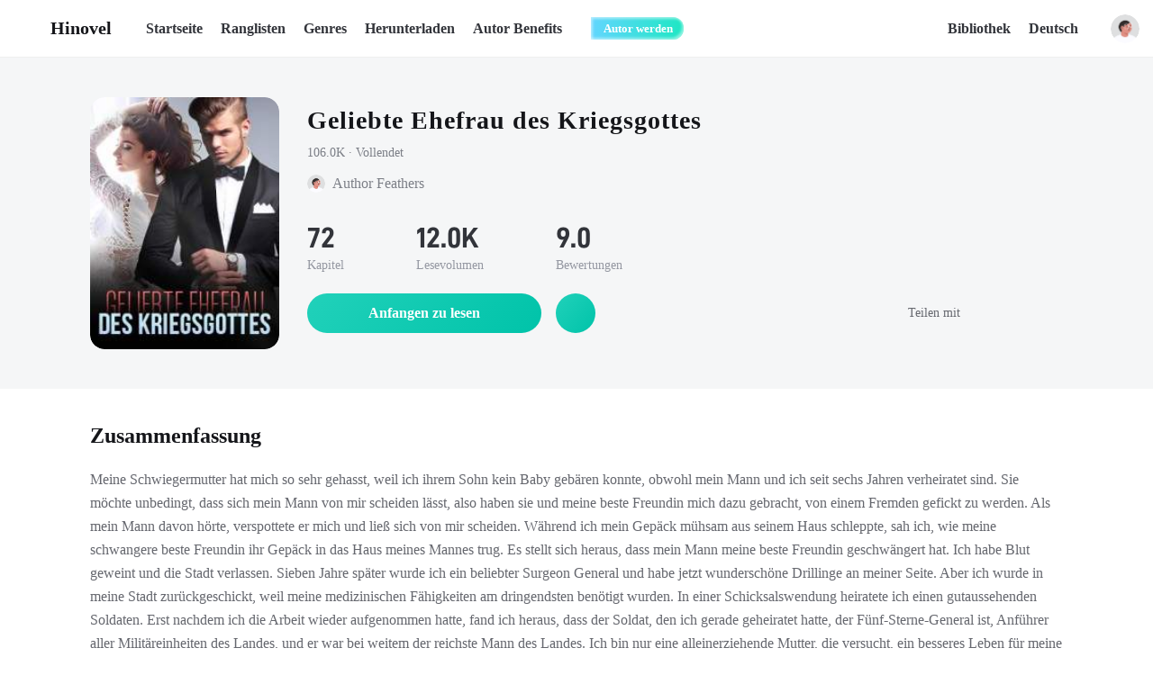

--- FILE ---
content_type: text/html; charset=utf-8
request_url: https://www.hinovel.com/de/story/Geliebte-Ehefrau-des-Kriegsgottes_36386537653971
body_size: 15942
content:
<!DOCTYPE html><html lang="de"><head><meta charSet="utf-8"/><meta name="viewport" content="width=device-width, initial-scale=1"/><link rel="icon" href="/favicon.ico"/><link rel="apple-touch-icon-precomposed" href="/images/180x180.png" sizes="180x180"/><link rel="apple-touch-icon-precomposed" href="/images/167x167.png" sizes="167x167"/><link rel="apple-touch-icon-precomposed" href="/images/152x152.png" sizes="152x152"/><link rel="apple-touch-icon-precomposed" href="/images/144x144.png" sizes="144x144"/><link rel="apple-touch-icon-precomposed" href="/images/120x120.png" sizes="120x120"/><link rel="apple-touch-icon-precomposed" href="/images/114x114.png" sizes="114x114"/><link rel="apple-touch-icon-precomposed" href="/images/72x72.png" sizes="72x72"/><link rel="apple-touch-icon-precomposed" href="/images/57x57.png" sizes="57x57"/><meta name="apple-mobile-web-app-title" content="Hinovel"/><meta name="apple-mobile-web-app-status-bar-style" content="rgb(35, 253, 213)"/><meta property="twitter:image" content="/favicon.ico"/><meta property="twitter:url" content=""/><meta name="og:type" content="website"/><meta property="og:image" content="/favicon.ico"/><meta property="og:url" content=""/><meta name="description" content="Geliebte Ehefrau des Kriegsgottes Geschichte geschrieben vom Autor Author Feathers  auf Hinovel. Dies ist eine Geschichte über One-Night-Stand,Romantik,CEO/Boss. Online lesen auf Hinovel."/><meta name="keywords" content="Geliebte Ehefrau des Kriegsgottes, Author Feathers , hinovel"/><title>Geliebte Ehefrau des Kriegsgottes - Author Feathers  - Hinovel</title><meta name="twitter:card" content="summary_large_image"/><meta name="twitter:title" content="Geliebte Ehefrau des Kriegsgottes - Author Feathers  - Hinovel"/><meta name="twitter:description" content="Geliebte Ehefrau des Kriegsgottes Geschichte geschrieben vom Autor Author Feathers  auf Hinovel. Dies ist eine Geschichte über One-Night-Stand,Romantik,CEO/Boss. Online lesen auf Hinovel."/><meta name="twitter:image" content="https://hinovel.oss-accelerate.aliyuncs.com/de/book/water/20230414/449fab6bbab5305e1a71d04d10a11fce.jpg?x-oss-process=image/resize,p_62/quality,q_80"/><meta property="og:title" content="Geliebte Ehefrau des Kriegsgottes - Author Feathers  - Hinovel"/><meta property="og:description" content="Geliebte Ehefrau des Kriegsgottes Geschichte geschrieben vom Autor Author Feathers  auf Hinovel. Dies ist eine Geschichte über One-Night-Stand,Romantik,CEO/Boss. Online lesen auf Hinovel."/><meta property="og:image" content="https://hinovel.oss-accelerate.aliyuncs.com/de/book/water/20230414/449fab6bbab5305e1a71d04d10a11fce.jpg?x-oss-process=image/resize,p_62/quality,q_80"/><meta name="next-head-count" content="28"/><link data-next-font="" rel="preconnect" href="/" crossorigin="anonymous"/><link rel="preload" href="/_next/static/css/1670cedd51085ac1.css" as="style"/><link rel="stylesheet" href="/_next/static/css/1670cedd51085ac1.css" data-n-g=""/><noscript data-n-css=""></noscript><script defer="" nomodule="" src="/_next/static/chunks/polyfills-c67a75d1b6f99dc8.js"></script><script src="/_next/static/chunks/webpack-c7b18f05a91585db.js" defer=""></script><script src="/_next/static/chunks/framework-2c79e2a64abdb08b.js" defer=""></script><script src="/_next/static/chunks/main-96b80da049443b2c.js" defer=""></script><script src="/_next/static/chunks/pages/_app-2daa4245c641a7e7.js" defer=""></script><script src="/_next/static/chunks/590-0d479d173050b581.js" defer=""></script><script src="/_next/static/chunks/288-0b3c98f49d6e4294.js" defer=""></script><script src="/_next/static/chunks/650-e9f2ac5628d8c6f0.js" defer=""></script><script src="/_next/static/chunks/281-416395a16e478f3e.js" defer=""></script><script src="/_next/static/chunks/pages/story/%5Bid%5D-282a6f5a5a03638a.js" defer=""></script><script src="/_next/static/lwmDnwYGNtYYfHHlEWfRq/_buildManifest.js" defer=""></script><script src="/_next/static/lwmDnwYGNtYYfHHlEWfRq/_ssgManifest.js" defer=""></script><style data-styled="" data-styled-version="5.3.10">.kdisHA{position:fixed;top:0;z-index:999;width:100%;height:63px;background-color:#ffffff;border-bottom:1px solid #EFEFEF;box-sizing:content-box;}/*!sc*/
.kdisHA .header-main{height:100%;display:-webkit-box;display:-webkit-flex;display:-ms-flexbox;display:flex;-webkit-align-items:center;-webkit-box-align:center;-ms-flex-align:center;align-items:center;-webkit-box-pack:justify;-webkit-justify-content:space-between;-ms-flex-pack:justify;justify-content:space-between;width:1250px;}/*!sc*/
.kdisHA .header-main .header-left,.kdisHA .header-main .header-right{height:100%;display:-webkit-box;display:-webkit-flex;display:-ms-flexbox;display:flex;-webkit-align-items:center;-webkit-box-align:center;-ms-flex-align:center;align-items:center;}/*!sc*/
.kdisHA .header-main .header-left .header-logo{display:-webkit-box;display:-webkit-flex;display:-ms-flexbox;display:flex;-webkit-align-items:center;-webkit-box-align:center;-ms-flex-align:center;align-items:center;font-size:20px;font-family:SFUIDisplay-Bold,SFUIDisplay;font-weight:bold;color:#15161A;margin-right:38px;}/*!sc*/
.kdisHA .header-main .header-left .header-logo img{margin-right:9px;}/*!sc*/
.kdisHA .header-main .header-left ul{height:100%;display:-webkit-box;display:-webkit-flex;display:-ms-flexbox;display:flex;-webkit-align-items:center;-webkit-box-align:center;-ms-flex-align:center;align-items:center;}/*!sc*/
.kdisHA .header-main .header-left ul li{height:100%;margin-left:20px;line-height:63px;font-size:16px;font-family:PingFangSC-Medium,PingFang SC;color:#32343A;font-weight:600;}/*!sc*/
.kdisHA .header-main .header-left ul li:nth-child(1){margin-left:0px;}/*!sc*/
.kdisHA .header-main .header-left ul li .link-active{color:#00C3A9;}/*!sc*/
.kdisHA .header-main .header-left ul li a.link:focus,.kdisHA .header-main .header-left ul li a.link:hover{-webkit-text-decoration:none;text-decoration:none;color:#00C3A9;}/*!sc*/
.kdisHA .header-main .header-left ul li.download{position:relative;cursor:pointer;}/*!sc*/
.kdisHA .header-main .header-left ul li.download:hover span{color:#00C3A9;}/*!sc*/
.kdisHA .header-main .header-left ul li.download .download-mask{display:none;position:absolute;top:64px;left:50%;width:200px;padding:32px 0px 24px;-webkit-transform:translateX(-50%);-ms-transform:translateX(-50%);transform:translateX(-50%);background:#FFFFFF;box-shadow:4px 4px 16px 0px rgba(50,52,58,0.05),-4px -4px 16px 0px rgba(50,52,58,0.05);border-radius:6px;-webkit-flex-direction:column;-ms-flex-direction:column;flex-direction:column;-webkit-align-items:center;-webkit-box-align:center;-ms-flex-align:center;align-items:center;-webkit-transition:all 0.4s;transition:all 0.4s;}/*!sc*/
.kdisHA .header-main .header-left ul li.download .download-mask >div.desc{margin:12px 0 16px;padding:0 20px;font-size:12px;color:#7C7F87;line-height:16px;text-align:center;}/*!sc*/
.kdisHA .header-main .header-left ul li.download .download-mask >a{width:120px;height:32px;background:#222426;border-radius:21px;text-align:center;line-height:32px;cursor:pointer;font-size:12px;font-family:SFProDisplay-Semibold,SFProDisplay;font-weight:600;color:#FFFFFF;}/*!sc*/
.kdisHA .header-main .header-left ul li.download .download-mask >a+a{margin-top:10px;}/*!sc*/
.kdisHA .header-main .header-left ul li.download .download-mask >a img{position:relative;top:4.5px;margin-right:4px;}/*!sc*/
.kdisHA .header-main .header-left ul li.download:hover .download-mask{display:-webkit-box;display:-webkit-flex;display:-ms-flexbox;display:flex;}/*!sc*/
.kdisHA .header-main .header-left .author{position:relative;display:-webkit-box;display:-webkit-flex;display:-ms-flexbox;display:flex;-webkit-align-items:center;-webkit-box-align:center;-ms-flex-align:center;align-items:center;margin-left:18px;cursor:pointer;}/*!sc*/
.kdisHA .header-main .header-left .author .author-btn{position:relative;left:-14px;padding-right:12px;padding-left:14px;height:25px;background:linear-gradient(270deg,#1EE7C3 0%,#62D6FE 100%);box-shadow:inset 2px 2px 3px 0px rgba(255,255,255,0.5),inset -2px -2px 3px 0px rgba(255,255,255,0.5);border-radius:0px 25px 25px 0px;z-index:-1;font-size:13px;font-family:PingFangSC-Semibold,PingFang SC;font-weight:600;color:#FFFFFF;}/*!sc*/
.kdisHA .header-main .header-right{display:-webkit-box;display:-webkit-flex;display:-ms-flexbox;display:flex;-webkit-align-items:center;-webkit-box-align:center;-ms-flex-align:center;align-items:center;height:100%;-webkit-flex:1;-ms-flex:1;flex:1;-webkit-box-pack:end;-webkit-justify-content:flex-end;-ms-flex-pack:end;justify-content:flex-end;}/*!sc*/
.kdisHA .header-main .header-right .item-icon{display:-webkit-box;display:-webkit-flex;display:-ms-flexbox;display:flex;-webkit-align-items:center;-webkit-box-align:center;-ms-flex-align:center;align-items:center;font-size:16px;font-family:PingFangSC-Medium,PingFang SC;font-weight:600;color:#32343A;margin-right:24px;cursor:pointer;}/*!sc*/
.kdisHA .header-main .header-right .item-icon2{margin-right:20px;}/*!sc*/
.kdisHA .header-main .header-right .item-icon2 >img{margin-right:2px;}/*!sc*/
.kdisHA .header-main .header-right .avatar-box{display:-webkit-box;display:-webkit-flex;display:-ms-flexbox;display:flex;-webkit-align-items:center;-webkit-box-align:center;-ms-flex-align:center;align-items:center;cursor:pointer;}/*!sc*/
.kdisHA .pay-pop-box{position:fixed;left:0;top:0;width:100%;height:100%;background:rgba(0,0,0,0.5);}/*!sc*/
.kdisHA .pay-pop-box .content-box{position:absolute;left:50%;top:50%;-webkit-transform:translate(-50%,-50%);-ms-transform:translate(-50%,-50%);transform:translate(-50%,-50%);width:300px;min-height:250px;background:#FFFFFF;border-radius:12px;text-align:center;padding:28px 35px 24px;}/*!sc*/
.kdisHA .pay-pop-box .content-box .close-icon{position:absolute;right:16px;top:16px;cursor:pointer;display:-webkit-box;display:-webkit-flex;display:-ms-flexbox;display:flex;-webkit-align-items:center;-webkit-box-align:center;-ms-flex-align:center;align-items:center;-webkit-box-pack:center;-webkit-justify-content:center;-ms-flex-pack:center;justify-content:center;}/*!sc*/
.kdisHA .pay-pop-box .content-box .pay-text{margin-top:6px;}/*!sc*/
.kdisHA .pay-pop-box .content-box .pay-text h2{font-size:18px;font-family:'SF-UI-Display-Medium';color:#15161A;line-height:25px;}/*!sc*/
.kdisHA .pay-pop-box .content-box .pay-text p{margin-top:10px;font-size:14px;color:#999BA1;line-height:20px;}/*!sc*/
.kdisHA .pay-pop-box .content-box .pay-text p span{font-size:16px;font-family:'SF-UI-Display-Semibold';color:#00C3A9;margin-right:2px;}/*!sc*/
.kdisHA .pay-pop-box .content-box button{margin-top:20px;width:230px;height:44px;background:linear-gradient(131deg,#21D1BA 0%,#00C3A9 100%);border-radius:22px;font-size:16px;font-family:'SF-UI-Display-Semibold';color:#FFFFFF;cursor:pointer;}/*!sc*/
data-styled.g2[id="styleWrapper__HeaderWrapper-sc-15ra6gu-0"]{content:"kdisHA,"}/*!sc*/
.gyMRdT{-webkit-flex:1;-ms-flex:1;flex:1;margin-left:56px;margin-right:28px;-webkit-transition:all 0.3s ease-in-out;transition:all 0.3s ease-in-out;}/*!sc*/
.gyMRdT .search-input{height:34px;background:#F2F2F2;border-radius:18px;border:none;box-shadow:none;outline:none;}/*!sc*/
.gyMRdT .search-input .ant-input-prefix{margin-inline-end:8px;}/*!sc*/
.gyMRdT .search-input input{background:#F2F2F2;font-size:14px;font-family:PingFangSC-Medium,PingFang SC;font-weight:600;color:#32343A;}/*!sc*/
.gyMRdT .search-input input::-webkit-input-placeholder{font-family:PingFangSC-Regular,PingFang SC;font-weight:400;color:#9497A1;}/*!sc*/
.gyMRdT .search-input input:-moz-placeholder{font-family:PingFangSC-Regular,PingFang SC;font-weight:400;color:#9497A1;}/*!sc*/
.gyMRdT .search-input input::-moz-placeholder{font-family:PingFangSC-Regular,PingFang SC;font-weight:400;color:#9497A1;}/*!sc*/
.gyMRdT .search-input input::-ms-input-placeholder{font-family:PingFangSC-Regular,PingFang SC;font-weight:400;color:#9497A1;}/*!sc*/
.gyMRdT .ant-popover .ant-popover-inner{padding:0;}/*!sc*/
data-styled.g3[id="styleSearch__SearchWrapper-sc-jgcbp-0"]{content:"gyMRdT,"}/*!sc*/
.Xtmko{overflow:hidden;}/*!sc*/
.Xtmko .book-cover{-webkit-transition:-webkit-transform .4s ease-in-out;-webkit-transition:transform .4s ease-in-out;transition:transform .4s ease-in-out;vertical-align:initial;}/*!sc*/
.Xtmko .book-cover:hover{-webkit-transform:scale(1.1);-ms-transform:scale(1.1);transform:scale(1.1);}/*!sc*/
data-styled.g5[id="Image__NextImageWrapper-sc-xjvyhu-0"]{content:"Xtmko,"}/*!sc*/
.kerjgI .ant-popover .ant-popover-inner{padding:0;}/*!sc*/
.kerjgI .lang-switch{position:relative;display:-webkit-box;display:-webkit-flex;display:-ms-flexbox;display:flex;-webkit-align-items:center;-webkit-box-align:center;-ms-flex-align:center;align-items:center;font-weight:600;cursor:pointer;height:100%;margin-right:20px;}/*!sc*/
.kerjgI .lang-switch span{display:-webkit-box;display:-webkit-flex;display:-ms-flexbox;display:flex;-webkit-align-items:center;-webkit-box-align:center;-ms-flex-align:center;align-items:center;font-size:16px;font-family:PingFangSC-Medium,PingFang SC;font-weight:600;color:#32343A;}/*!sc*/
.kerjgI .lang-switch span img{margin-top:4px;margin-left:4px;}/*!sc*/
data-styled.g11[id="LangSwitch__LangSwitchWrapper-sc-rzsmvl-0"]{content:"kerjgI,"}/*!sc*/
.iDgXcl{width:100%;height:270px;background:#32343A;}/*!sc*/
.iDgXcl .footer-main{display:-webkit-box;display:-webkit-flex;display:-ms-flexbox;display:flex;-webkit-box-pack:justify;-webkit-justify-content:space-between;-ms-flex-pack:justify;justify-content:space-between;}/*!sc*/
.iDgXcl .footer-main .left{margin-top:45px;}/*!sc*/
.iDgXcl .footer-main .left .logo{display:-webkit-box;display:-webkit-flex;display:-ms-flexbox;display:flex;-webkit-align-items:center;-webkit-box-align:center;-ms-flex-align:center;align-items:center;}/*!sc*/
.iDgXcl .footer-main .left .logo span{padding-left:4px;font-size:30px;font-family:Poppins-Bold,Poppins;font-weight:bold;color:#00C3A9;}/*!sc*/
.iDgXcl .footer-main .left ul{margin-top:39px;height:40px;display:-webkit-box;display:-webkit-flex;display:-ms-flexbox;display:flex;-webkit-align-items:center;-webkit-box-align:center;-ms-flex-align:center;align-items:center;}/*!sc*/
.iDgXcl .footer-main .left ul li{display:inline-block;width:130px;height:40px;background:#FFFFFF;border-radius:8px;text-align:center;line-height:40px;margin-right:10px;cursor:pointer;}/*!sc*/
.iDgXcl .footer-main .left ul li img{position:relative;top:4.5px;margin-right:4px;}/*!sc*/
.iDgXcl .footer-main .left ul .qr-code{position:relative;}/*!sc*/
.iDgXcl .footer-main .left ul .qr-code .download-mask{display:none;position:absolute;bottom:55px;left:50%;width:180px;padding:36px 0px 28px;-webkit-transform:translateX(-50%);-ms-transform:translateX(-50%);transform:translateX(-50%);background:#FFFFFF;box-shadow:4px 4px 16px 0px rgba(50,52,58,0.05),-4px -4px 16px 0px rgba(50,52,58,0.05);border-radius:6px;-webkit-flex-direction:column;-ms-flex-direction:column;flex-direction:column;-webkit-align-items:center;-webkit-box-align:center;-ms-flex-align:center;align-items:center;-webkit-transition:all 0.4s;transition:all 0.4s;}/*!sc*/
.iDgXcl .footer-main .left ul .qr-code .download-mask >div.desc{margin-top:12px;padding:0 19px;font-size:12px;color:#7C7F87;line-height:16px;text-align:center;}/*!sc*/
.iDgXcl .footer-main .left ul .qr-code:hover .download-mask{display:-webkit-box;display:-webkit-flex;display:-ms-flexbox;display:flex;}/*!sc*/
.iDgXcl .footer-main .left .copy-right{margin-top:28px;font-size:12px;color:#98999C;line-height:16px;}/*!sc*/
.iDgXcl .footer-main >ul{margin-top:50px;-webkit-flex:1;-ms-flex:1;flex:1;width:0;display:-webkit-box;display:-webkit-flex;display:-ms-flexbox;display:flex;-webkit-box-pack:justify;-webkit-justify-content:space-between;-ms-flex-pack:justify;justify-content:space-between;margin-left:60px;}/*!sc*/
.iDgXcl .footer-main >ul li{display:inline-block;float:left;}/*!sc*/
.iDgXcl .footer-main >ul li:last-child{margin-right:0px;}/*!sc*/
.iDgXcl .footer-main >ul li h4{font-size:20px;font-family:SFProDisplay-Semibold,SFProDisplay;font-weight:600;color:#EEEEEE;line-height:30px;}/*!sc*/
.iDgXcl .footer-main >ul li a{display:-webkit-box;display:-webkit-flex;display:-ms-flexbox;display:flex;-webkit-align-items:center;-webkit-box-align:center;-ms-flex-align:center;align-items:center;font-size:14px;color:rgba(255,255,255,0.65);margin-top:20px;}/*!sc*/
.iDgXcl .footer-main >ul li a img{margin-right:10px;}/*!sc*/
.iDgXcl .footer-main >ul .contact_us a img{margin-right:4px;}/*!sc*/
data-styled.g13[id="Footer__FooterWrapper-sc-ohos7-0"]{content:"iDgXcl,"}/*!sc*/
.eevsmV{min-height:100vh;display:-webkit-box;display:-webkit-flex;display:-ms-flexbox;display:flex;-webkit-flex-direction:column;-ms-flex-direction:column;flex-direction:column;}/*!sc*/
.eevsmV .header-vis{height:64px;margin:0 auto;}/*!sc*/
.eevsmV main{width:100%;-webkit-flex:1;-ms-flex:1;flex:1;}/*!sc*/
data-styled.g14[id="Layout__LayoutWrapper-sc-1fjyxa7-0"]{content:"eevsmV,"}/*!sc*/
.QihVh .read-btn{display:inline-block;min-width:260px;padding:0 20px;height:44px;background:linear-gradient(131deg,#21D1BA 0%,#00C3A9 100%);border-radius:46px;line-height:44px;text-align:center;font-size:16px;font-family:SFProDisplay-Semibold,SFProDisplay;font-weight:600;color:#FFFFFF;}/*!sc*/
.QihVh .story-header{min-height:368px;background:#F5F6F7;padding-top:44px;padding-bottom:44px;}/*!sc*/
.QihVh .story-header .main{display:-webkit-box;display:-webkit-flex;display:-ms-flexbox;display:flex;-webkit-box-pack:justify;-webkit-justify-content:space-between;-ms-flex-pack:justify;justify-content:space-between;}/*!sc*/
.QihVh .story-header .main .right{-webkit-flex:1;-ms-flex:1;flex:1;width:0;display:-webkit-box;display:-webkit-flex;display:-ms-flexbox;display:flex;-webkit-flex-direction:column;-ms-flex-direction:column;flex-direction:column;margin-left:31px;padding:10px 0;}/*!sc*/
.QihVh .story-header .main .right h1{font-size:28px;font-family:SFProDisplay-Semibold,SFProDisplay;font-weight:600;color:#15161A;-webkit-letter-spacing:1px;-moz-letter-spacing:1px;-ms-letter-spacing:1px;letter-spacing:1px;margin-bottom:12px;white-space:nowrap;overflow:hidden;text-overflow:ellipsis;}/*!sc*/
.QihVh .story-header .main .right .state{font-size:14px;color:#7C7F87;line-height:16px;margin-bottom:16px;}/*!sc*/
.QihVh .story-header .main .right .author-avatar{display:-webkit-box;display:-webkit-flex;display:-ms-flexbox;display:flex;-webkit-align-items:center;-webkit-box-align:center;-ms-flex-align:center;align-items:center;font-size:16px;color:#7C7F87;margin-bottom:34px;}/*!sc*/
.QihVh .story-header .main .right .author-avatar .book-cover{border-radius:100% !important;}/*!sc*/
.QihVh .story-header .main .right .author-avatar >span{margin-left:8px;margin-right:3px;}/*!sc*/
.QihVh .story-header .main .right .record{display:-webkit-box;display:-webkit-flex;display:-ms-flexbox;display:flex;-webkit-align-items:center;-webkit-box-align:center;-ms-flex-align:center;align-items:center;margin-bottom:24px;}/*!sc*/
.QihVh .story-header .main .right .record .record-li{margin-right:80px;}/*!sc*/
.QihVh .story-header .main .right .record .record-li .num{font-size:32px;font-family:'D-DIN-PRO-700-Bold';color:#32343A;line-height:32px;margin-bottom:8px;display:-webkit-box;display:-webkit-flex;display:-ms-flexbox;display:flex;-webkit-align-items:center;-webkit-box-align:center;-ms-flex-align:center;align-items:center;}/*!sc*/
.QihVh .story-header .main .right .record .record-li .num .star-box{margin-left:6px;}/*!sc*/
.QihVh .story-header .main .right .record .record-li .num .star-box img{margin-right:4px;}/*!sc*/
.QihVh .story-header .main .right .record .record-li .text{font-size:14px;font-family:PingFangSC-Regular,PingFang SC;font-weight:400;color:#9497A1;line-height:14px;}/*!sc*/
.QihVh .story-header .main .right .read-share{display:-webkit-box;display:-webkit-flex;display:-ms-flexbox;display:flex;-webkit-align-items:center;-webkit-box-align:center;-ms-flex-align:center;align-items:center;-webkit-box-pack:justify;-webkit-justify-content:space-between;-ms-flex-pack:justify;justify-content:space-between;}/*!sc*/
.QihVh .story-header .main .right .read-share .left{display:-webkit-box;display:-webkit-flex;display:-ms-flexbox;display:flex;-webkit-align-items:center;-webkit-box-align:center;-ms-flex-align:center;align-items:center;}/*!sc*/
.QihVh .story-header .main .right .read-share .left .collect-btn{cursor:pointer;margin-left:16px;width:44px;height:44px;background:linear-gradient(131deg,#21D1BA 0%,#00C3A9 100%);border-radius:100%;display:-webkit-box;display:-webkit-flex;display:-ms-flexbox;display:flex;-webkit-align-items:center;-webkit-box-align:center;-ms-flex-align:center;align-items:center;-webkit-box-pack:center;-webkit-justify-content:center;-ms-flex-pack:center;justify-content:center;}/*!sc*/
.QihVh .story-header .main .right .read-share .share{display:-webkit-box;display:-webkit-flex;display:-ms-flexbox;display:flex;-webkit-align-items:center;-webkit-box-align:center;-ms-flex-align:center;align-items:center;}/*!sc*/
.QihVh .story-header .main .right .read-share .share span{font-size:14px;color:#65676E;margin-right:16px;}/*!sc*/
.QihVh .story-header .main .right .read-share .share >a{margin-right:24px;display:-webkit-box;display:-webkit-flex;display:-ms-flexbox;display:flex;-webkit-align-items:center;-webkit-box-align:center;-ms-flex-align:center;align-items:center;}/*!sc*/
.QihVh .summary{padding-top:40px;margin-bottom:64px;}/*!sc*/
.QihVh .summary h2{font-size:24px;font-family:SFProDisplay-Semibold,SFProDisplay;font-weight:600;color:#15161A;line-height:24px;margin-bottom:24px;}/*!sc*/
.QihVh .summary p{font-size:16px;color:#65676E;line-height:26px;margin-bottom:16px;}/*!sc*/
.QihVh .summary .label{display:-webkit-box;display:-webkit-flex;display:-ms-flexbox;display:flex;-webkit-flex-wrap:wrap;-ms-flex-wrap:wrap;flex-wrap:wrap;gap:12px;}/*!sc*/
.QihVh .summary .label span{height:28px;text-align:center;min-width:50px;justify-self:flex-end;width:-webkit-max-content;width:-moz-max-content;width:max-content;padding:0px 12px;border-radius:18px;border:1px solid #D9D9D9;font-size:14px;color:#65676E;line-height:26px;}/*!sc*/
.QihVh .chapter-box{margin-bottom:80px;}/*!sc*/
.QihVh .chapter-box h2{font-size:24px;font-family:SFProDisplay-Semibold,SFProDisplay;font-weight:600;color:#15161A;line-height:24px;margin-bottom:32px;}/*!sc*/
.QihVh .chapter-box .chapter-content{font-size:17px;color:#32343A;line-height:27px;margin-bottom:44px;}/*!sc*/
.QihVh .chapter-box .chapter-content p+p{margin-top:27px;}/*!sc*/
.QihVh .chapter-box .chapter-btn{text-align:center;}/*!sc*/
data-styled.g22[id="commonStyle__StoryWrapper-sc-1o5adpv-7"]{content:"QihVh,"}/*!sc*/
</style></head><body><div id="__next"><div class="Layout__LayoutWrapper-sc-1fjyxa7-0 eevsmV"><header class="styleWrapper__HeaderWrapper-sc-15ra6gu-0 kdisHA"><div class="header-main main-width"><div class="header-left"><a class="header-logo" href="/de"><img alt="" loading="lazy" width="32" height="32" decoding="async" data-nimg="1" style="color:transparent" srcSet="/_next/image?url=%2Fimages%2Flogo.png&amp;w=32&amp;q=75 1x, /_next/image?url=%2Fimages%2Flogo.png&amp;w=64&amp;q=75 2x" src="/_next/image?url=%2Fimages%2Flogo.png&amp;w=64&amp;q=75"/>Hinovel</a><ul><li><a class="link " href="/de">Startseite</a></li><li><a class="link " href="/de/ranking">Ranglisten</a></li><li><a class="link " href="/de/genre">Genres</a></li><li class="download"><span>Herunterladen</span><div class="download-mask"><canvas style="height:120px;width:120px" height="120" width="120" id="qrCode"></canvas><div class="desc">Scannen Sie den QR-Code, um die Hinovel-App herunterzuladen.</div><a href="https://apps.apple.com/us/app/id1492422313" target="_blank"><img alt="" loading="lazy" width="18" height="18" decoding="async" data-nimg="1" style="color:transparent" srcSet="/_next/image?url=%2Fimages%2Fapple_icon2.png&amp;w=32&amp;q=75 1x, /_next/image?url=%2Fimages%2Fapple_icon2.png&amp;w=48&amp;q=75 2x" src="/_next/image?url=%2Fimages%2Fapple_icon2.png&amp;w=48&amp;q=75"/>App Store</a><a href="https://play.google.com/store/apps/details?id=com.aynovel.vixs" target="_blank"><img alt="" loading="lazy" width="18" height="18" decoding="async" data-nimg="1" style="color:transparent" srcSet="/_next/image?url=%2Fimages%2Fgoogle_icon.png&amp;w=32&amp;q=75 1x, /_next/image?url=%2Fimages%2Fgoogle_icon.png&amp;w=48&amp;q=75 2x" src="/_next/image?url=%2Fimages%2Fgoogle_icon.png&amp;w=48&amp;q=75"/>Google Play</a></div></li><li><a class="link" href="https://writer.hinovel.com/#/tutorial/de_market" target="_blank">Autor Benefits</a></li></ul><a class="author" href="https://writer.hinovel.com" target="_blank"><img alt="" loading="lazy" width="28" height="28" decoding="async" data-nimg="1" style="color:transparent" srcSet="/_next/image?url=%2Fimages%2Fheader_author_icon.png&amp;w=32&amp;q=75 1x, /_next/image?url=%2Fimages%2Fheader_author_icon.png&amp;w=64&amp;q=75 2x" src="/_next/image?url=%2Fimages%2Fheader_author_icon.png&amp;w=64&amp;q=75"/><button class="author-btn">Autor werden</button></a></div><div class="header-right"><div class="styleSearch__SearchWrapper-sc-jgcbp-0 gyMRdT search-container" style="display:none"><div><span class="ant-input-affix-wrapper search-input css-12jzuas"><span class="ant-input-prefix"><img alt="" loading="lazy" width="20" height="20" decoding="async" data-nimg="1" style="color:transparent" srcSet="/_next/image?url=%2Fimages%2Fsearch_icon.png&amp;w=32&amp;q=75 1x, /_next/image?url=%2Fimages%2Fsearch_icon.png&amp;w=48&amp;q=75 2x" src="/_next/image?url=%2Fimages%2Fsearch_icon.png&amp;w=48&amp;q=75"/></span><input placeholder="Suche nach Büchern" class="ant-input css-12jzuas" type="text" value=""/></span></div></div><div class="item-icon header-search-icon"><img alt="" loading="lazy" width="20" height="20" decoding="async" data-nimg="1" style="color:transparent" srcSet="/_next/image?url=%2Fimages%2Fsearch_icon.png&amp;w=32&amp;q=75 1x, /_next/image?url=%2Fimages%2Fsearch_icon.png&amp;w=48&amp;q=75 2x" src="/_next/image?url=%2Fimages%2Fsearch_icon.png&amp;w=48&amp;q=75"/></div><a class="item-icon item-icon2" href="/de/library"><img alt="" loading="lazy" width="24" height="24" decoding="async" data-nimg="1" style="color:transparent" srcSet="/_next/image?url=%2Fimages%2Fbookshelf_icon.png&amp;w=32&amp;q=75 1x, /_next/image?url=%2Fimages%2Fbookshelf_icon.png&amp;w=48&amp;q=75 2x" src="/_next/image?url=%2Fimages%2Fbookshelf_icon.png&amp;w=48&amp;q=75"/>Bibliothek</a><div class="LangSwitch__LangSwitchWrapper-sc-rzsmvl-0 kerjgI lang-container"><div class="lang-switch"><span>Deutsch<img alt="" loading="lazy" width="12" height="8" decoding="async" data-nimg="1" style="color:transparent" srcSet="/_next/image?url=%2Fimages%2Fdown_icon.png&amp;w=16&amp;q=75 1x, /_next/image?url=%2Fimages%2Fdown_icon.png&amp;w=32&amp;q=75 2x" src="/_next/image?url=%2Fimages%2Fdown_icon.png&amp;w=32&amp;q=75"/></span></div></div><div class="avatar-box"><div class="Image__NextImageWrapper-sc-xjvyhu-0 Xtmko my-images" style="width:32px;height:32px;border-radius:16px"><div class="ant-image css-12jzuas" style="width:32px;height:32px"><img alt="" class="ant-image-img book-cover" style="height:32px;border-radius:16px" src="/images/author_default.png" width="32" height="32"/><div aria-hidden="true" class="ant-image-placeholder"><div class="ant-image css-12jzuas" style="width:32px;height:32px"><img alt="" class="ant-image-img" style="height:32px" src="/images/mask.png" width="32" height="32"/></div></div></div></div></div></div></div></header><div class="header-vis"></div><main><div class="commonStyle__StoryWrapper-sc-1o5adpv-7 QihVh"><div class="story-header"><div class="main main-width"><div class="Image__NextImageWrapper-sc-xjvyhu-0 Xtmko my-images" style="width:210px;height:280px;border-radius:16px"><div class="ant-image css-12jzuas" style="width:210px;height:280px"><img alt="" class="ant-image-img book-cover" style="height:280px;border-radius:16px" src="https://hinovel.oss-accelerate.aliyuncs.com/de/book/water/20230414/449fab6bbab5305e1a71d04d10a11fce.jpg?x-oss-process=image/resize,p_62/quality,q_80" width="210" height="280"/><div aria-hidden="true" class="ant-image-placeholder"><div class="ant-image css-12jzuas" style="width:210px;height:280px"><img alt="" class="ant-image-img" style="height:280px" src="/images/mask.png" width="210" height="280"/></div></div></div></div><div class="right"><h1 title="Geliebte Ehefrau des Kriegsgottes">Geliebte Ehefrau des Kriegsgottes</h1><div class="state">106.0K · <span>Vollendet</span></div><a class="author-avatar" href="/de/author/Author-Feathers_571"><div class="Image__NextImageWrapper-sc-xjvyhu-0 Xtmko my-images" style="width:20px;height:20px;border-radius:8px"><div class="ant-image css-12jzuas" style="width:20px;height:20px"><img alt="" class="ant-image-img book-cover" style="height:20px;border-radius:8px" src="" width="20" height="20"/><div aria-hidden="true" class="ant-image-placeholder"><div class="ant-image css-12jzuas" style="width:20px;height:20px"><img alt="" class="ant-image-img" style="height:20px" src="/images/author_default.png" width="20" height="20"/></div></div></div></div><span>Author Feathers </span><img alt="" loading="lazy" width="8" height="12" decoding="async" data-nimg="1" style="color:transparent" srcSet="/_next/image?url=%2Fimages%2Fp_left.png&amp;w=16&amp;q=75 1x" src="/_next/image?url=%2Fimages%2Fp_left.png&amp;w=16&amp;q=75"/></a><div class="record"><div class="record-li"><div class="num">72</div><div class="text">Kapitel</div></div><div class="record-li"><div class="num">12.0K</div><div class="text">Lesevolumen</div></div><div class="record-li"><div class="num">9.0<div class="star-box"><img alt="" loading="lazy" width="20" height="20" decoding="async" data-nimg="1" style="color:transparent" srcSet="/_next/image?url=%2Fimages%2Fstar_light.png&amp;w=32&amp;q=75 1x, /_next/image?url=%2Fimages%2Fstar_light.png&amp;w=48&amp;q=75 2x" src="/_next/image?url=%2Fimages%2Fstar_light.png&amp;w=48&amp;q=75"/><img alt="" loading="lazy" width="20" height="20" decoding="async" data-nimg="1" style="color:transparent" srcSet="/_next/image?url=%2Fimages%2Fstar_light.png&amp;w=32&amp;q=75 1x, /_next/image?url=%2Fimages%2Fstar_light.png&amp;w=48&amp;q=75 2x" src="/_next/image?url=%2Fimages%2Fstar_light.png&amp;w=48&amp;q=75"/><img alt="" loading="lazy" width="20" height="20" decoding="async" data-nimg="1" style="color:transparent" srcSet="/_next/image?url=%2Fimages%2Fstar_light.png&amp;w=32&amp;q=75 1x, /_next/image?url=%2Fimages%2Fstar_light.png&amp;w=48&amp;q=75 2x" src="/_next/image?url=%2Fimages%2Fstar_light.png&amp;w=48&amp;q=75"/><img alt="" loading="lazy" width="20" height="20" decoding="async" data-nimg="1" style="color:transparent" srcSet="/_next/image?url=%2Fimages%2Fstar_light.png&amp;w=32&amp;q=75 1x, /_next/image?url=%2Fimages%2Fstar_light.png&amp;w=48&amp;q=75 2x" src="/_next/image?url=%2Fimages%2Fstar_light.png&amp;w=48&amp;q=75"/><img alt="" loading="lazy" width="20" height="20" decoding="async" data-nimg="1" style="color:transparent" srcSet="/_next/image?url=%2Fimages%2Fstar_light_empty.png&amp;w=32&amp;q=75 1x, /_next/image?url=%2Fimages%2Fstar_light_empty.png&amp;w=48&amp;q=75 2x" src="/_next/image?url=%2Fimages%2Fstar_light_empty.png&amp;w=48&amp;q=75"/></div></div><div class="text">Bewertungen</div></div></div><div class="read-share"><div class="left"><a class="read-btn" href="/de/story/Geliebte-Ehefrau-des-Kriegsgottes_36386537653971/1-Raus-du-nichtsnutzige-Frau_87521">Anfangen zu lesen</a><div class="collect-btn"><img alt="" loading="lazy" width="26" height="26" decoding="async" data-nimg="1" style="color:transparent" srcSet="/_next/image?url=%2Fimages%2Fun_collect_icon.png&amp;w=32&amp;q=75 1x, /_next/image?url=%2Fimages%2Fun_collect_icon.png&amp;w=64&amp;q=75 2x" src="/_next/image?url=%2Fimages%2Fun_collect_icon.png&amp;w=64&amp;q=75"/></div></div><div class="share"><span>Teilen mit</span><a rel="nofollow" href="https://www.facebook.com/sharer.php?u=" target="_blank"><img alt="" loading="lazy" width="24" height="24" decoding="async" data-nimg="1" style="color:transparent" srcSet="/_next/image?url=%2Fimages%2Ffacebook_share.png&amp;w=32&amp;q=75 1x, /_next/image?url=%2Fimages%2Ffacebook_share.png&amp;w=48&amp;q=75 2x" src="/_next/image?url=%2Fimages%2Ffacebook_share.png&amp;w=48&amp;q=75"/></a><a rel="nofollow" href="https://twitter.com/intent/tweet?text=Geliebte Ehefrau des Kriegsgottes&amp;url=" target="_blank"><img alt="" loading="lazy" width="26" height="24" decoding="async" data-nimg="1" style="color:transparent" srcSet="/_next/image?url=%2Fimages%2Ftwitter_share.png&amp;w=32&amp;q=75 1x, /_next/image?url=%2Fimages%2Ftwitter_share.png&amp;w=64&amp;q=75 2x" src="/_next/image?url=%2Fimages%2Ftwitter_share.png&amp;w=64&amp;q=75"/></a></div></div></div></div></div><div class="summary main-width"><h2>Zusammenfassung</h2><p>Meine Schwiegermutter hat mich so sehr gehasst, weil ich ihrem Sohn kein Baby gebären konnte, obwohl mein Mann und ich seit sechs Jahren verheiratet sind. Sie möchte unbedingt, dass sich mein Mann von mir scheiden lässt, also haben sie und meine beste Freundin mich dazu gebracht, von einem Fremden gefickt zu werden. Als mein Mann davon hörte, verspottete er mich und ließ sich von mir scheiden.

Während ich mein Gepäck mühsam aus seinem Haus schleppte, sah ich, wie meine schwangere beste Freundin ihr Gepäck in das Haus meines Mannes trug. Es stellt sich heraus, dass mein Mann meine beste Freundin geschwängert hat. Ich habe Blut geweint und die Stadt verlassen.

Sieben Jahre später wurde ich ein beliebter Surgeon General und habe jetzt wunderschöne Drillinge an meiner Seite. Aber ich wurde in meine Stadt zurückgeschickt, weil meine medizinischen Fähigkeiten am dringendsten benötigt wurden. In einer Schicksalswendung heiratete ich einen gutaussehenden Soldaten.

Erst nachdem ich die Arbeit wieder aufgenommen hatte, fand ich heraus, dass der Soldat, den ich gerade geheiratet hatte, der Fünf-Sterne-General ist, Anführer aller Militäreinheiten des Landes, und er war bei weitem der reichste Mann des Landes.

Ich bin nur eine alleinerziehende Mutter, die versucht, ein besseres Leben für meine drei Kinder zu schaffen, jetzt, wo ich mich in seiner kalten und rücksichtslosen Welt wiederfinde, wie soll ich überleben? Und wie soll ich ihm erklären, dass ich nicht weiß, warum meine Drillinge dieselbe Ähnlichkeit mit ihm hatten?</p><div class="label"><span>One-Night-Stand</span><span>Romantik</span><span>CEO/Boss</span><span>Jungfrau</span><span>Liebe</span></div></div><div class="chapter-box main-width"><h2>1. Raus, du nichtsnutzige Frau</h2><div class="chapter-content"><p>Katherine rannte schnell mit geballter Faust ins Hotel. „Zimmer 313“, murmelte sie vor sich hin und eilte schnell auf das Zimmer zu, sie stieß die Tür sofort auf, aber sie wurde von der dicken Dunkelheit begrüßt, die das Zimmer bedeckte. Sie spürte, wie eine große Handfläche ihre Lippen bedeckte und sie wurde sofort aufs Bett geworfen.</p><p>Bevor sie realisieren konnte, was los war, türmte sich ein großer männlicher Körper über ihr auf und küsste sie leidenschaftlich, der Geschmack seiner Lippen war wie der von Kirsche. Sie wollte den Mann wegstoßen, aber der Mann war stärker. Seine verführerische Männlichkeit machte sie an und ließ sie hilflos zurück, im Handumdrehen stöhnte der Mann, als er in sie ein- und ausging.</p><p>Als er fertig war, verschwand er aus dem Raum und ließ Katherine hilflos und schwach zurück.</p><p>Vor zehn Minuten erhielt sie einen Anruf von ihrer besten Freundin Donna, dass jemand versuchte, sie in Zimmer 313 im T Hotel zu verletzen. Katherine war in diesem Moment glücklicherweise nicht so weit vom Hotel entfernt, also ließ sie sofort los und rannte schnell ins Hotel, um ihre Freundin zu retten. Aber am Ende hatte sie einen Nachttisch mit einem Fremden. Wie beschämend von ihr... Sie war eine verheiratete Frau!</p><p>Sie schaffte es, aus dem Bett aufzustehen, fühlte sich schuldig und beschämt, sie zog sich ordentlich an und ging schnell aus dem dunklen Raum. Sie wurde jedoch mit Blitzlichtgewittern begrüßt.</p><p>Sie blinzelte und war fassungslos, als sie sah, wie ihre Schwiegermutter Sharon sie mit ihrem Handy fotografierte.</p><p>"Was ist los?" Sie fragte: "Warum machst du meine Bilder?"</p><p>„Um meinem Sohn zu zeigen, dass du nur eine Schlampe bist. Du verdienst meinen Sohn nicht“, sagte Sharon und sah sie ekelhaft an, genau dort leitete sie die Bilder an Richard weiter und ging dann von ihr weg.</p><p>Katherine ging schnell hinter ihrer Schwiegermutter her, "Ich bin nicht absichtlich hierher gekommen, Mutter. Donna hat mir gesagt, dass sie in Gefahr ist, deshalb bin ich hierher geeilt." Sharon stellte sich ihr jedoch gegenüber taub und stieg bald in ihr Auto und fuhr davon.</p><p>Katherine fühlte einen sauren Schmerz in ihrem Herzen. Warum war ihre Schwiegermutter hier? Woher wusste sie, dass sie ins Hotel gekommen war? Sie nahm ihr Telefon und rief Donna wiederholt an, aber sie nahm den Anruf nicht entgegen.</p><p>Ein paar Minuten später erreichte sie die Villa der Caldwells. Dort lebt sie mit ihrem Mann Richard. Als sie das Haus betrat, war sie verblüfft zu sehen, dass ihr Gepäck im Wohnzimmer gesammelt worden war.</p><p>Warum war ihr Gepäck hier? Bevor sie verstehen konnte, was vor sich ging, tauchten Sharon und Richard auf. Richard hatte einen sehr tiefen und sauren Ausdruck auf seinem Gesicht.</p><p>Hat ihre Schwiegermutter Richard gesagt, dass sie sie im Hotel gesehen hat? War das der Grund, warum Richard ihr Gepäck hierher geworfen hat? Er konnte es kaum erwarten, von ihr zu hören?</p><p>"Richard..."</p><p>„Moment mal. Mir wurde mehrfach gesagt, dass Sie heimlich mit Männern geschlafen haben, aber ich habe es bis heute nicht geglaubt, als mir Beweise vorgelegt wurden“, sagte Richard und ließ Katherine bis ins Mark erschüttert zurück. Wer ist die Person, die ihrem Mann solche Lügen erzählt hat?</p><p>„Ich bin im Laufe der Jahre mit dir auf die Welt gekommen, weil du unfruchtbar warst. Gut sechs Jahre lang konntest du dir in dieser Ehe nicht einmal wortlos vorstellen, ein Baby zur Welt zu bringen. Du bist also nicht nur ein nutzloses unfruchtbares Küken, du bist auch eine Schlampe ... Wie widerlich!" sagte Richard.</p><p>Richards Worte waren wie scharfe Schwerter, die Katherines Herz gnadenlos verdrehten. Ihr Herz zog sich vor Schmerz zusammen, und ihre Knochen und ihr Mark spürten den entsetzlichen Schmerz seiner Worte. Wie konnte der Mann, den sie seit mehr als zehn Jahren liebte, so grausame Worte zu ihr sagen? Er glaubte, was seine Mutter sagte, ohne sich ihre eigene Seite der Geschichte anzuhören.</p><p>"Richard!" Sie wollte sprechen, aber als sie seinen Namen rief, rannen ihr Tränen über die Wange. Während Sharon ein siegreiches Grinsen auf ihrem Gesicht hatte, hatte sie Katherine viele Jahre lang gehasst. Sie hasste sie absichtlich, weil sie ihr kein Enkelkind geben konnte. Sie hatte Richard überredet, sich von ihr scheiden zu lassen, aber er war hartnäckig und wollte nicht auf sie hören. Aber sie ist froh, dass die Dinge nach ihrem Plan verlaufen.</p><p>‚Endlich wird dieses unfruchtbare Küken meinen Sohn verlassen', dachte Sharon bei sich.</p><p>Katherine schaute auf ihr Gepäck, das auf dem Boden lag und sah Richard wieder mit ihrem tränenüberströmten Gesicht an, „Schickst du mich wirklich... weg? Nach sechs Jahren Ehe? Einfach so?“ Katherine konnte das kaum glauben.</p><p>Richard ging auf sie zu und warf ihr das Scheidungspapier ins Gesicht, das Papier fiel zu Boden, nachdem es auf ihrem Gesicht gelandet war. Katherine fühlte sich sehr verspottet.</p><p>Richard steckte ihr einen Stift in die Hand und sagte zu ihr: „Unterschreibe die Scheidungsurkunde und geh, unfruchtbare Schlampe.“</p><p>Katherine schloss schmerzhaft ihre Augen und absorbierte den Schmerz, den die Worte ihres Mannes ihr verursachten. Sie sank auf die Knie und weinte, doch Ronald und Sharon sahen ihr nur ohne Mitleid zu. Nachdem sie zehn Minuten lang geweint hatte, sah sie zu Richard und Sharon auf, um zu sehen, ob sie sie trösten würden, aber ihre Gesichter waren so kalt wie Eis. Sie sahen entschlossen aus.</p><p>An diesem Punkt dämmerte ihr die Realität der Situation. Sie wurde hier nicht mehr gebraucht. So untröstlich sie auch war, zog sie das Scheidungspapier heraus und kritzelte ihre Unterschrift, selbst als Tränen aus ihren Augen auf das Papier tropften.</p><p>„Ich habe Ihr Bankkonto eingefroren. Ich werde Ihnen auch kein Geld oder Eigentum geben. Aufgrund meines Einflusses habe ich an jede Firma hier in Western Ocean City eine Nachricht gesendet, Sie nicht einzustellen, kurz gesagt, ich habe Ihre auf die schwarze Liste gesetzt Namen. Moreso, ich habe Nachrichten im Internet veröffentlicht, die von deinem Ehebruch sprechen. Das wird als Strafe für dich dienen", sagte Richard rücksichtslos.</p><p>Als sie diese Worte von ihrem Mann … Ex-Mann hörte, fühlte sie sich, als wäre ihre Welt zu Ende gegangen. Er hatte sie und ihre Karriere praktisch zerstört. Ohne Geld, ohne Job und mit einer skandalösen Identität würde sie den Rest ihres Lebens in Scham und Schmerz verbringen.</p><p>Katherine stand auf und trug ihr Gepäck, dann begann es lautlos wie eine hilflose Frau herauszuschleppen. Ihre Augen verzogen sich vor Schock, als sie plötzlich sah, dass ihre beste Freundin, Donna, mit einem Babybauch hereinkam, sie schleppte auch ihr Gepäck ins Haus</p><p>"Donna!" Katherine rief überrascht: „Ich habe Ihre Nummer mehrfach versucht, aber …“</p><p>Katherine war schockiert, als sie sah, wie ihr Ex-Mann Richard auf Donna zuging, er half ihr mit ihrem Gepäck und sagte zu ihr: „Willkommen zu Hause, meine Frau!“</p><p>Was!</p><p>Katherine hätte fast auf der Stelle Selbstmord begangen. Der Schmerz, den sie empfand, verstärkte sich stark und sie wollte ihr Tuch zerreißen und vor Schmerz schreien. Ihr Ex-Mann und ihre beste Freundin? Huh!</p><p>"Verschwinde, du Taugenichts!" Sharon schrie Katherine an, dieses Mal hatte Richard Donna in sein Zimmer geführt.</p><p>Katherine lachte plötzlich, es war ein schmerzerfülltes Lachen. "Natürlich! Hahaha ... natürlich werde ich gehen." Ihr Herz zerriss buchstäblich. Sie drehte sich um und verließ das Haus.</p></div><div class="chapter-btn"><a class="read-btn" href="/de/story/Geliebte-Ehefrau-des-Kriegsgottes_36386537653971/2-Ich-stimme-zu_87522">Weiterlesen</a></div></div><div class="main-width"></div></div></main><footer style="margin-top:20px" class="Footer__FooterWrapper-sc-ohos7-0 iDgXcl"><div class="footer-main main-width"><div class="left"><div class="logo"><img alt="" loading="lazy" width="78" height="44" decoding="async" data-nimg="1" style="color:transparent" srcSet="/_next/image?url=%2Fimages%2Ffooter_logo.png&amp;w=96&amp;q=75 1x, /_next/image?url=%2Fimages%2Ffooter_logo.png&amp;w=256&amp;q=75 2x" src="/_next/image?url=%2Fimages%2Ffooter_logo.png&amp;w=256&amp;q=75"/><span>Hinovel</span></div><ul><li><a href="https://apps.apple.com/us/app/id1492422313" target="_blank"><img alt="" loading="lazy" width="22" height="22" decoding="async" data-nimg="1" style="color:transparent" srcSet="/_next/image?url=%2Fimages%2Fapple_icon.png&amp;w=32&amp;q=75 1x, /_next/image?url=%2Fimages%2Fapple_icon.png&amp;w=48&amp;q=75 2x" src="/_next/image?url=%2Fimages%2Fapple_icon.png&amp;w=48&amp;q=75"/>App Store</a></li><li><a href="https://play.google.com/store/apps/details?id=com.aynovel.vixs" target="_blank"><img alt="" loading="lazy" width="22" height="22" decoding="async" data-nimg="1" style="color:transparent" srcSet="/_next/image?url=%2Fimages%2Fgoogle_icon.png&amp;w=32&amp;q=75 1x, /_next/image?url=%2Fimages%2Fgoogle_icon.png&amp;w=48&amp;q=75 2x" src="/_next/image?url=%2Fimages%2Fgoogle_icon.png&amp;w=48&amp;q=75"/>Google Play</a></li><li class="qr-code"><img alt="" loading="lazy" width="22" height="22" decoding="async" data-nimg="1" style="color:transparent" srcSet="/_next/image?url=%2Fimages%2Fqr_code.png&amp;w=32&amp;q=75 1x, /_next/image?url=%2Fimages%2Fqr_code.png&amp;w=48&amp;q=75 2x" src="/_next/image?url=%2Fimages%2Fqr_code.png&amp;w=48&amp;q=75"/>QR Code<div class="download-mask"><canvas style="height:100px;width:100px" height="100" width="100" id="qrCode"></canvas><div class="desc">Scannen Sie den QR-Code, um die Hinovel-App herunterzuladen.</div></div></li></ul><div class="copy-right">© hinovel All Rights Reserved.</div></div><ul><li><h4>Über uns</h4><a href="/about.html" target="_blank">Über uns</a><a href="/privacy.html" target="_blank">Datenschutz</a><a href="/enuser.html" target="_blank">Nutzungsbedingungen</a><a href="/dmca.html" target="_blank">DMCA</a></li><li class="contact_us"><h4>Kontakt</h4><a href="https://writer.hinovel.com" target="_blank"><img alt="" loading="lazy" width="20" height="20" decoding="async" data-nimg="1" style="color:transparent" srcSet="/_next/image?url=%2Fimages%2Fcontact_icon1.png&amp;w=32&amp;q=75 1x, /_next/image?url=%2Fimages%2Fcontact_icon1.png&amp;w=48&amp;q=75 2x" src="/_next/image?url=%2Fimages%2Fcontact_icon1.png&amp;w=48&amp;q=75"/>Autor werden</a><a href="mailto:writers@hinovel.com"><img alt="" loading="lazy" width="20" height="20" decoding="async" data-nimg="1" style="color:transparent" srcSet="/_next/image?url=%2Fimages%2Fcontact_icon2.png&amp;w=32&amp;q=75 1x, /_next/image?url=%2Fimages%2Fcontact_icon2.png&amp;w=48&amp;q=75 2x" src="/_next/image?url=%2Fimages%2Fcontact_icon2.png&amp;w=48&amp;q=75"/>writers@hinovel.com</a><a href="mailto:support@hinovel.com"><img alt="" loading="lazy" width="20" height="20" decoding="async" data-nimg="1" style="color:transparent" srcSet="/_next/image?url=%2Fimages%2Fcontact_icon3.png&amp;w=32&amp;q=75 1x, /_next/image?url=%2Fimages%2Fcontact_icon3.png&amp;w=48&amp;q=75 2x" src="/_next/image?url=%2Fimages%2Fcontact_icon3.png&amp;w=48&amp;q=75"/>support@hinovel.com</a></li><li><h4>Gruppe</h4><a href="https://www.facebook.com/Hinovel-101986152099854/" target="_blank"><img alt="" loading="lazy" width="18" height="18" decoding="async" data-nimg="1" style="color:transparent" srcSet="/_next/image?url=%2Fimages%2Ffacebook.png&amp;w=32&amp;q=75 1x, /_next/image?url=%2Fimages%2Ffacebook.png&amp;w=48&amp;q=75 2x" src="/_next/image?url=%2Fimages%2Ffacebook.png&amp;w=48&amp;q=75"/>Facebook</a><a href="https://www.instagram.com/hinovel_english/" target="_blank"><img alt="" loading="lazy" width="18" height="18" decoding="async" data-nimg="1" style="color:transparent" srcSet="/_next/image?url=%2Fimages%2Finstagram.png&amp;w=32&amp;q=75 1x, /_next/image?url=%2Fimages%2Finstagram.png&amp;w=48&amp;q=75 2x" src="/_next/image?url=%2Fimages%2Finstagram.png&amp;w=48&amp;q=75"/>Instagram</a><a href="https://www.youtube.com/channel/UCPnK3OIMEtHVHnz_hjM8KTg" target="_blank"><img alt="" loading="lazy" width="22" height="18" decoding="async" data-nimg="1" style="color:transparent" srcSet="/_next/image?url=%2Fimages%2Fyoutube.png&amp;w=32&amp;q=75 1x, /_next/image?url=%2Fimages%2Fyoutube.png&amp;w=48&amp;q=75 2x" src="/_next/image?url=%2Fimages%2Fyoutube.png&amp;w=48&amp;q=75"/>YouTube</a></li></ul></div></footer></div></div><script id="__NEXT_DATA__" type="application/json">{"props":{"pageProps":{"bookDetail":{"hash_book_id":"36386537653971","hash_author_id":"36716f76623876","book_id":1357,"words":106501,"chapters":72,"writer":"Author Feathers ","author_id":571,"author_avatar":"","book_name":"Geliebte Ehefrau des Kriegsgottes","book_desc":"Meine Schwiegermutter hat mich so sehr gehasst, weil ich ihrem Sohn kein Baby gebären konnte, obwohl mein Mann und ich seit sechs Jahren verheiratet sind. Sie möchte unbedingt, dass sich mein Mann von mir scheiden lässt, also haben sie und meine beste Freundin mich dazu gebracht, von einem Fremden gefickt zu werden. Als mein Mann davon hörte, verspottete er mich und ließ sich von mir scheiden.\n\nWährend ich mein Gepäck mühsam aus seinem Haus schleppte, sah ich, wie meine schwangere beste Freundin ihr Gepäck in das Haus meines Mannes trug. Es stellt sich heraus, dass mein Mann meine beste Freundin geschwängert hat. Ich habe Blut geweint und die Stadt verlassen.\n\nSieben Jahre später wurde ich ein beliebter Surgeon General und habe jetzt wunderschöne Drillinge an meiner Seite. Aber ich wurde in meine Stadt zurückgeschickt, weil meine medizinischen Fähigkeiten am dringendsten benötigt wurden. In einer Schicksalswendung heiratete ich einen gutaussehenden Soldaten.\n\nErst nachdem ich die Arbeit wieder aufgenommen hatte, fand ich heraus, dass der Soldat, den ich gerade geheiratet hatte, der Fünf-Sterne-General ist, Anführer aller Militäreinheiten des Landes, und er war bei weitem der reichste Mann des Landes.\n\nIch bin nur eine alleinerziehende Mutter, die versucht, ein besseres Leben für meine drei Kinder zu schaffen, jetzt, wo ich mich in seiner kalten und rücksichtslosen Welt wiederfinde, wie soll ich überleben? Und wie soll ich ihm erklären, dass ich nicht weiß, warum meine Drillinge dieselbe Ähnlichkeit mit ihm hatten?","book_cover":"https://hinovel.oss-accelerate.aliyuncs.com/de/book/water/20230414/449fab6bbab5305e1a71d04d10a11fce.jpg?x-oss-process=image/resize,p_62/quality,q_80","update_status":1,"update_time":"2023-04-14 18:14:29","reads":640,"views":12110,"score":9,"comments":4,"avg_score":9,"label":[{"id":2,"name":"One-Night-Stand"},{"id":57,"name":"Romantik"},{"id":18,"name":"CEO/Boss"},{"id":71,"name":"Jungfrau"},{"id":61,"name":"Liebe"}],"last_read_chapter":{"chapter_id":87521,"title":"1. Raus, du nichtsnutzige Frau"},"preview_chapter":{"chapter_id":87521,"title":"1. Raus, du nichtsnutzige Frau","content":"\u003cp\u003eKatherine rannte schnell mit geballter Faust ins Hotel. „Zimmer 313“, murmelte sie vor sich hin und eilte schnell auf das Zimmer zu, sie stieß die Tür sofort auf, aber sie wurde von der dicken Dunkelheit begrüßt, die das Zimmer bedeckte. Sie spürte, wie eine große Handfläche ihre Lippen bedeckte und sie wurde sofort aufs Bett geworfen.\u003c/p\u003e\u003cp\u003eBevor sie realisieren konnte, was los war, türmte sich ein großer männlicher Körper über ihr auf und küsste sie leidenschaftlich, der Geschmack seiner Lippen war wie der von Kirsche. Sie wollte den Mann wegstoßen, aber der Mann war stärker. Seine verführerische Männlichkeit machte sie an und ließ sie hilflos zurück, im Handumdrehen stöhnte der Mann, als er in sie ein- und ausging.\u003c/p\u003e\u003cp\u003eAls er fertig war, verschwand er aus dem Raum und ließ Katherine hilflos und schwach zurück.\u003c/p\u003e\u003cp\u003eVor zehn Minuten erhielt sie einen Anruf von ihrer besten Freundin Donna, dass jemand versuchte, sie in Zimmer 313 im T Hotel zu verletzen. Katherine war in diesem Moment glücklicherweise nicht so weit vom Hotel entfernt, also ließ sie sofort los und rannte schnell ins Hotel, um ihre Freundin zu retten. Aber am Ende hatte sie einen Nachttisch mit einem Fremden. Wie beschämend von ihr... Sie war eine verheiratete Frau!\u003c/p\u003e\u003cp\u003eSie schaffte es, aus dem Bett aufzustehen, fühlte sich schuldig und beschämt, sie zog sich ordentlich an und ging schnell aus dem dunklen Raum. Sie wurde jedoch mit Blitzlichtgewittern begrüßt.\u003c/p\u003e\u003cp\u003eSie blinzelte und war fassungslos, als sie sah, wie ihre Schwiegermutter Sharon sie mit ihrem Handy fotografierte.\u003c/p\u003e\u003cp\u003e\"Was ist los?\" Sie fragte: \"Warum machst du meine Bilder?\"\u003c/p\u003e\u003cp\u003e„Um meinem Sohn zu zeigen, dass du nur eine Schlampe bist. Du verdienst meinen Sohn nicht“, sagte Sharon und sah sie ekelhaft an, genau dort leitete sie die Bilder an Richard weiter und ging dann von ihr weg.\u003c/p\u003e\u003cp\u003eKatherine ging schnell hinter ihrer Schwiegermutter her, \"Ich bin nicht absichtlich hierher gekommen, Mutter. Donna hat mir gesagt, dass sie in Gefahr ist, deshalb bin ich hierher geeilt.\" Sharon stellte sich ihr jedoch gegenüber taub und stieg bald in ihr Auto und fuhr davon.\u003c/p\u003e\u003cp\u003eKatherine fühlte einen sauren Schmerz in ihrem Herzen. Warum war ihre Schwiegermutter hier? Woher wusste sie, dass sie ins Hotel gekommen war? Sie nahm ihr Telefon und rief Donna wiederholt an, aber sie nahm den Anruf nicht entgegen.\u003c/p\u003e\u003cp\u003eEin paar Minuten später erreichte sie die Villa der Caldwells. Dort lebt sie mit ihrem Mann Richard. Als sie das Haus betrat, war sie verblüfft zu sehen, dass ihr Gepäck im Wohnzimmer gesammelt worden war.\u003c/p\u003e\u003cp\u003eWarum war ihr Gepäck hier? Bevor sie verstehen konnte, was vor sich ging, tauchten Sharon und Richard auf. Richard hatte einen sehr tiefen und sauren Ausdruck auf seinem Gesicht.\u003c/p\u003e\u003cp\u003eHat ihre Schwiegermutter Richard gesagt, dass sie sie im Hotel gesehen hat? War das der Grund, warum Richard ihr Gepäck hierher geworfen hat? Er konnte es kaum erwarten, von ihr zu hören?\u003c/p\u003e\u003cp\u003e\"Richard...\"\u003c/p\u003e\u003cp\u003e„Moment mal. Mir wurde mehrfach gesagt, dass Sie heimlich mit Männern geschlafen haben, aber ich habe es bis heute nicht geglaubt, als mir Beweise vorgelegt wurden“, sagte Richard und ließ Katherine bis ins Mark erschüttert zurück. Wer ist die Person, die ihrem Mann solche Lügen erzählt hat?\u003c/p\u003e\u003cp\u003e„Ich bin im Laufe der Jahre mit dir auf die Welt gekommen, weil du unfruchtbar warst. Gut sechs Jahre lang konntest du dir in dieser Ehe nicht einmal wortlos vorstellen, ein Baby zur Welt zu bringen. Du bist also nicht nur ein nutzloses unfruchtbares Küken, du bist auch eine Schlampe ... Wie widerlich!\" sagte Richard.\u003c/p\u003e\u003cp\u003eRichards Worte waren wie scharfe Schwerter, die Katherines Herz gnadenlos verdrehten. Ihr Herz zog sich vor Schmerz zusammen, und ihre Knochen und ihr Mark spürten den entsetzlichen Schmerz seiner Worte. Wie konnte der Mann, den sie seit mehr als zehn Jahren liebte, so grausame Worte zu ihr sagen? Er glaubte, was seine Mutter sagte, ohne sich ihre eigene Seite der Geschichte anzuhören.\u003c/p\u003e\u003cp\u003e\"Richard!\" Sie wollte sprechen, aber als sie seinen Namen rief, rannen ihr Tränen über die Wange. Während Sharon ein siegreiches Grinsen auf ihrem Gesicht hatte, hatte sie Katherine viele Jahre lang gehasst. Sie hasste sie absichtlich, weil sie ihr kein Enkelkind geben konnte. Sie hatte Richard überredet, sich von ihr scheiden zu lassen, aber er war hartnäckig und wollte nicht auf sie hören. Aber sie ist froh, dass die Dinge nach ihrem Plan verlaufen.\u003c/p\u003e\u003cp\u003e‚Endlich wird dieses unfruchtbare Küken meinen Sohn verlassen', dachte Sharon bei sich.\u003c/p\u003e\u003cp\u003eKatherine schaute auf ihr Gepäck, das auf dem Boden lag und sah Richard wieder mit ihrem tränenüberströmten Gesicht an, „Schickst du mich wirklich... weg? Nach sechs Jahren Ehe? Einfach so?“ Katherine konnte das kaum glauben.\u003c/p\u003e\u003cp\u003eRichard ging auf sie zu und warf ihr das Scheidungspapier ins Gesicht, das Papier fiel zu Boden, nachdem es auf ihrem Gesicht gelandet war. Katherine fühlte sich sehr verspottet.\u003c/p\u003e\u003cp\u003eRichard steckte ihr einen Stift in die Hand und sagte zu ihr: „Unterschreibe die Scheidungsurkunde und geh, unfruchtbare Schlampe.“\u003c/p\u003e\u003cp\u003eKatherine schloss schmerzhaft ihre Augen und absorbierte den Schmerz, den die Worte ihres Mannes ihr verursachten. Sie sank auf die Knie und weinte, doch Ronald und Sharon sahen ihr nur ohne Mitleid zu. Nachdem sie zehn Minuten lang geweint hatte, sah sie zu Richard und Sharon auf, um zu sehen, ob sie sie trösten würden, aber ihre Gesichter waren so kalt wie Eis. Sie sahen entschlossen aus.\u003c/p\u003e\u003cp\u003eAn diesem Punkt dämmerte ihr die Realität der Situation. Sie wurde hier nicht mehr gebraucht. So untröstlich sie auch war, zog sie das Scheidungspapier heraus und kritzelte ihre Unterschrift, selbst als Tränen aus ihren Augen auf das Papier tropften.\u003c/p\u003e\u003cp\u003e„Ich habe Ihr Bankkonto eingefroren. Ich werde Ihnen auch kein Geld oder Eigentum geben. Aufgrund meines Einflusses habe ich an jede Firma hier in Western Ocean City eine Nachricht gesendet, Sie nicht einzustellen, kurz gesagt, ich habe Ihre auf die schwarze Liste gesetzt Namen. Moreso, ich habe Nachrichten im Internet veröffentlicht, die von deinem Ehebruch sprechen. Das wird als Strafe für dich dienen\", sagte Richard rücksichtslos.\u003c/p\u003e\u003cp\u003eAls sie diese Worte von ihrem Mann … Ex-Mann hörte, fühlte sie sich, als wäre ihre Welt zu Ende gegangen. Er hatte sie und ihre Karriere praktisch zerstört. Ohne Geld, ohne Job und mit einer skandalösen Identität würde sie den Rest ihres Lebens in Scham und Schmerz verbringen.\u003c/p\u003e\u003cp\u003eKatherine stand auf und trug ihr Gepäck, dann begann es lautlos wie eine hilflose Frau herauszuschleppen. Ihre Augen verzogen sich vor Schock, als sie plötzlich sah, dass ihre beste Freundin, Donna, mit einem Babybauch hereinkam, sie schleppte auch ihr Gepäck ins Haus\u003c/p\u003e\u003cp\u003e\"Donna!\" Katherine rief überrascht: „Ich habe Ihre Nummer mehrfach versucht, aber …“\u003c/p\u003e\u003cp\u003eKatherine war schockiert, als sie sah, wie ihr Ex-Mann Richard auf Donna zuging, er half ihr mit ihrem Gepäck und sagte zu ihr: „Willkommen zu Hause, meine Frau!“\u003c/p\u003e\u003cp\u003eWas!\u003c/p\u003e\u003cp\u003eKatherine hätte fast auf der Stelle Selbstmord begangen. Der Schmerz, den sie empfand, verstärkte sich stark und sie wollte ihr Tuch zerreißen und vor Schmerz schreien. Ihr Ex-Mann und ihre beste Freundin? Huh!\u003c/p\u003e\u003cp\u003e\"Verschwinde, du Taugenichts!\" Sharon schrie Katherine an, dieses Mal hatte Richard Donna in sein Zimmer geführt.\u003c/p\u003e\u003cp\u003eKatherine lachte plötzlich, es war ein schmerzerfülltes Lachen. \"Natürlich! Hahaha ... natürlich werde ich gehen.\" Ihr Herz zerriss buchstäblich. Sie drehte sich um und verließ das Haus.\u003c/p\u003e"},"next_chapter":{"chapter_id":87522,"title":"2. Ich stimme zu"},"bookshelf_data":{"is_added":0,"rack_id":0}},"mightLike":{},"book_id":"36386537653971","path":"Geliebte-Ehefrau-des-Kriegsgottes_36386537653971","access_token":"","lang":"de","errorCode":0,"_nextI18Next":{"initialI18nStore":{"de":{"common":{"home":"Startseite","rankings":"Ranglisten","genres":"Genres","tags":"Tags","select_language":"Sprache auswählen","download":"Herunterladen","download_free":"Gratis herunterladen","download_app":"App herunterladen","more":"Mehr","extend_more":"Mehr zeigen","hide_more":"Mehr ausblenden","about":"Über uns","contact_us":"Kontakt","community":"Gruppe","about_us":"Über uns","terms":"Nutzungsbedingungen","privacy_policy":"Datenschutz","disclaimer":"Haftungsausschluss","dmca":"DMCA","become_writer":"Autor werden","submission":"Arbeiten einreichen","customer_service":"Kundendienst","previous_page":"Letzte","next_page":"Nächste","previous_chapter":"Letzte","next_chapter":"Nächste","go_home":"Zur Homepage","author":"Autor ","words":"Wörter","stories":"Geschichten","completed":"Vollendet","ongoing":"Laufend","updated_just_now":"Gerade eben aktualisiert","chapters":"Kapitel","views":"Lesevolumen","ratings":"Bewertungen","summary":"Zusammenfassung","read":"Lesen","start_reading":"Anfangen zu lesen","continue_reading":"Weiterlesen","select_chapter":"Kapitel auswählen","limited_free":"Befristet gratis","locked_chapter":"Gesperrte Kapitel","share_to":"Teilen mit","contents":"Katalog","unlock_free":"Gratis freischalten","desc_download_tips_1":"Laden Sie Geschichten auf Ihr Telefon herunter, um sie jederzeit zu lesen.","desc_no_books":"Keine Bücher gefunden.","desc_author_no_books":"Der Autor hat keine Geschichten veröffentlicht.","desc_download_tips_2":"Laden Sie die App herunter, um gratis zu lesen.","desc_download_tips_3":"Dann können Sie mehr Kapitel gratis lesen.","desc_scan_download":"Scannen Sie den QR-Code, um die Hinovel-App herunterzuladen.","desc_download_tips_4":"Laden Sie die App herunter, um die Belohnung zu erhalten","you_might_like":"Vielleicht Vorliebe","search":"Suche","search_book":"Suche nach Büchern","popular_search":"Beliebte Suchanfragen","hot_novels":"Beliebte Romane","search_results":"Suchergebnisse","facebook_login":"Mit Facebook einloggen","google_login":"Mit Google einloggen","agree_to_terms_and_privacy_policy":"Wenn Sie fortfahren, stimmen Sie den","coins":"Münzen","bonus":"Bonus","earn_rewards":"Bonus zu erhalten","library":"Bibliothek","language":"Sprache","feedback":"Feedback","faq":"FAQ","login_out":"Abmelden","edit":"Bearbeiten","cancel":"Stornieren","delete":"Löschen","delete_book_tip":"Möchten Sie dieses Buch wirklich entfernen?","delete_success":"Erfolgreich entfernt","to_home_found_book":"Bücher auf der Startseite auswählen","success_added_library":"Erfolgreich zur Bibliothek hinzugefügt","add_failed":"Hinzufügen fehlgeschlagen","unlock_now":"Sofort freischalten","unlock_success":"Erfolgreich freigeschaltet","unlock_failed_try_again":"Das Freischalten ist fehlgeschlagen. Bitte versuchen Sie es erneut","unlock_required":"%s Münzen/Bonus zum Freischalten","account_balance":"Guthaben: %s Münzen + %s Bonus","to_hinovel_app":"die Hinovel-App herunterladen","click_middle_area_display_menu":"Klicken Sie auf den zentralen Bereich, um das Menü anzuzeigen","got_it":"Alles klar","add_bookshelf":"Zur Bibliothek hinzufügen","more_chapters_download_app":"Für weitere Kapitel laden Sie bitte die App herunter","please_select_feedback_type":"Wählen Sie die Art des Feedbacks aus","essential":"Notwendig","enter_feedback_content":"Geben Sie Feedback-Inhalte ein","screenshots_up_to_3":"Screenshots (maximal 3)","enter_contact_email":"Geben Sie Ihre E-Mail-Adresse ein","send":"Senden","send_succeeded":"Erfolgreich gesendet","enter_correct_email_address":"Bitte geben Sie die richtige E-Mail-Adresse ein","submitted_feedback_try_again":"Sie haben gerade Ihr Feedback abgegeben. Bitte versuchen Sie es später noch einmal.","single_screenshot_cannot_exceed_5MB":"Ein einzelner Screenshot sollte 5 MB nicht überschreiten","note_check_id_avoid_recharge_errors":"Achtung: Überprüfen Sie Ihr Konto, um Fehler beim erneuten Laden zu vermeiden","payment_method":"Zahlungsweise","recharge":"Aufladen","purchase_succeeded":"Aufladen erfolgt","purchase_failed":"Aufladen fehlgeschlagen","retry":"Versuchen Sie es erneut","download_book_on_app":"Laden Sie das Buch in der App herunter","and":"und der","Terms_of_Use":"Nutzungsbedingungen","no_results_found_please_again":"Entschuldigung. Es wurden keine Ergebnisse gefunden. Bitte versuchen Sie es wieder.","errore_3001":"Das Buch ist nicht verfügbar.","errore_3002":"Das Kapitel wurde nicht gefunden.","errore_3003":"Die Freischaltung fehlgeschlagen","errore_3004":"Restbetrag der Karte ist nicht genug","errore_4000":"Einloggen fehlgeschlagen. Bitte versuchen Sie es wieder","errore_5001":"Das Buch ist nicht mehr verfügbar","errore_5002":"Es konnte keine Bestellung erstellt werden","total":"Insgesamt","feedback_type":"Typ der Rückmeldung","content":"Inhalt","screenshot":"Screenshot","email":"E-Mail","wallet":"Meine Wallet","payment_unsuccessful":"Ihre Zahlung scheint nicht erfolgt zu sein","settings":"Einstellungen","read_more_chapters_on_hinovel":"Sie könnten weitere Kapitel und berührendere Romane über Hinovel lesen.","pay_now":"Kaufe es jetzt","writer_benefits":"Autor Benefits","t_home":"Hinovel - Webroman, gute Bücher, Liebesbücher","k_home":"Roman, Fiktion, Geschichten, Liebesroman, Liebesbücher, Webroman, guter Roman, gute Lektüre, Hinovel","d_home":"Hinovel ist die beste Online-Plattform für Liebesromane. Neben Romantik gibt es hier Alpha, Werwolf, Fantasy, Urban. Viel Spaß beim Lesen","t_ranking":"{X}-Rangliste - Roman-Rankings von Hinovel","k_ranking":"{X}, {X}-Rangliste, {X}-Geschichten, {X}-Romane, Roman-Rangliste, Hinovel","d_ranking":"{X}-Rangliste in Hinovel: {ABC} und mehr.","t_genre":"{X} Geschichten \u0026amp; Romane - Hinovel","k_genre":"{X}, {X}-Ranking, {X}-Geschichten, {X}-Romane, Roman-Genres, Hinovel","d_genre":"Die besten {X}-Geschichten und -Romane in Hinovel: {ABC} und mehr.","t_tag":"Tag von Geschichten \u0026amp; Romanen - Hinovel","k_tag":"Tag, Geschichten, Romane, Tag der Romane, Hinovel","d_tag":"Hinovels beliebte Tags der Geschichten und Romane sind alle hier: {ABCDEF} und mehr. Viel Spaß beim Lesen.","t_tag_id":"{X} Geschichten \u0026amp; Romane - Hinovel","k_tag_id":"{X}, {X}-Geschichten, {X}-Romane, Roman-Tags, Hinovel","d_tag_id":"Die besten {X}-Geschichten und -Romane in Hinovel: {ABC} und mehr.","t_column":"{X} Geschichten \u0026amp; Romane - Hinovel","k_column":"{X}, {X} Geschichten, {X} Romane, Hinovel","d_column":"{X} Geschichten und Romane in Hinovel: {ABC} und mehr.","t_author":"{X} - Geschichten von {X} - Hinovel-Autor","k_author":"{X}, Geschichten von {X}, Autor, Hinovel","d_author":"{X} ist Autor von Hinovel. Die beliebten Romane von {X} sind {ABC}. Lesen Sie sie online auf Hinovel.","t_story":"{X} - {Y} - Hinovel","k_story":"{X}, {Y}, hinovel","d_story":"{X} Geschichte geschrieben vom Autor {Y} auf Hinovel. Dies ist eine Geschichte über {ABC}. Online lesen auf Hinovel.","t_story_chapter":"{X} - {Y} - {Z} - Hinovel","k_story_chapter":"{X}, {Y}, {Z} hinovel","d_story_chapter":"{Y} Geschichte geschrieben vom Autor {Z} auf Hinovel. Dies ist eine Geschichte über {ABC}. Online lesen auf Hinovel.","t_404":"404 - Seite nicht gefunden - Hinovel","k_404":"Roman, Fiktion, Geschichten, Liebesroman, Liebesbücher, Webroman, guter Roman, gute Lektüre, Hinovel","d_404":"Hinovel ist die beste Online-Plattform für Liebesromane. Neben Romantik gibt es hier Alpha, Werwolf, Fantasy, Urban. Viel Spaß beim Lesen"}},"en":{"common":{"home":"Home","rankings":"Rankings","genres":"Genres","tags":"Tags","select_language":"Select Language","download":"Download","download_free":"Download Free","download_app":"Download App","more":"More","extend_more":"Extend More","hide_more":"Hide More","about":"About","contact_us":"Contact Us","community":"Community","about_us":"About Us","terms":"Terms of Service","privacy_policy":"Privacy Policy","disclaimer":"Disclaimer","dmca":"DMCA","become_writer":"Become a Writer","submission":"Submission","customer_service":"Customer Service","previous_page":"Previous","next_page":"Next","previous_chapter":"Previous","next_chapter":"Next","go_home":"Go to Home","author":"Author","words":"Words","stories":"Stories","completed":"Completed","ongoing":"Ongoing","updated_just_now":"Updated just now","chapters":"Chapters","views":"Views","ratings":"Ratings","summary":"Summary","read":"Read","start_reading":"Start Reading","continue_reading":"Continue Reading","select_chapter":"Select Chapter","limited_free":"Limited Free","locked_chapter":"Locked Chapter","share_to":"Share to","contents":"Contents","unlock_free":"Unlock Free","desc_download_tips_1":"Download stories to your phone and read it anytime.","desc_no_books":"No books found.","desc_author_no_books":"The author has no public stories.","desc_download_tips_2":"Download App to read for free","desc_download_tips_3":"Then you can read more chapters for free.","desc_scan_download":"Scan the QR code to download Hinovel App.","desc_download_tips_4":"Download the app now to receive the reward","you_might_like":"You might like","search":"Search","search_book":"Search for books","popular_search":"Most popular","hot_novels":"Popular novels","search_results":"Result","facebook_login":"Login with Facebook","google_login":"Login with Google","agree_to_terms_and_privacy_policy":"If you continue, it means you agree with the","coins":"Coins","bonus":"Bonus","earn_rewards":"Get rewards","library":"Library","language":"Language","feedback":"Feedback","faq":"FAQ","login_out":"Logout","edit":"Edit","cancel":"Cancel","delete":"Delete","delete_book_tip":"Are you sure you want to delete this book?","delete_success":"Successfully deleted","to_home_found_book":"Find books on home page","success_added_library":"Successfully added to library","add_failed":"Failed to add","unlock_now":"Unlocked immediately","unlock_success":"Successfully unlocked","unlock_failed_try_again":"Unlocking failed, please try again","unlock_required":"%s coins/bonus to unlock","account_balance":"Balance: %s coins + %s bonus","to_hinovel_app":"Download the Hinovel App","click_middle_area_display_menu":"Click the central area to see the menu","got_it":"Got it","add_bookshelf":"Add to library","more_chapters_download_app":"For more chapters, please download the app","please_select_feedback_type":"Select feedback type","essential":"Required","enter_feedback_content":"Enter feedback content","screenshots_up_to_3":"Screenshots ( maximum 3 )","enter_contact_email":"Enter e-mail","send":"Send","send_succeeded":"Sent successfully","enter_correct_email_address":"Please enter the e-mail correctly","submitted_feedback_try_again":"You have just submitted your feedback, please try again later.","single_screenshot_cannot_exceed_5MB":"A single screenshot may not exceed 5 MB in size.","note_check_id_avoid_recharge_errors":"Please check your account to avoid top-up errors.","payment_method":"Payment method","recharge":"Top-UP","purchase_succeeded":"Successful purchase","purchase_failed":"Unsuccessful purchase","retry":"Try again","download_book_on_app":"Download the book in the application","and":"and","Terms_of_Use":"Terms of Use","no_results_found_please_again":"Sorry for the inconvenience. No results were found, please search again.","errore_3001":"The item is not available anymore","errore_3002":"The item is not found","errore_3003":"Failed to unlock the chapter","errore_3004":"Not enough balance","errore_4000":"Failed to log in, please try again","errore_5001":"The item is not available anymore","errore_5002":"Failed to create an order","total":"Total","feedback_type":"Feedback type","content":"Content","screenshot":"Screenshot","email":"Email","wallet":"My Wallet","payment_unsuccessful":"Your payment does not seem to have been made","settings":"Settings","read_more_chapters_on_hinovel":"You could read more chapters and more moving novels on Hinovel.","pay_now":"PAY NOW","writer_benefits":"Writer's benefits","t_home":"Hinovel - Web Novel, Good Reads, Romance Books","k_home":"novel, fiction, stories, romance novel, romance books, web novel, good novel, good reads, hinovel","d_home":"Hinovel is the best romance novel online platform. In addition to romance, here is Alpha, Werewolf, Fantasy, Urban. Enjoy your good reads","t_ranking":"{X} Ranking - Novels Rankings of Hinovel","k_ranking":"{X}, {X} ranking, {X} stories, {X} novels, novels rankings, hinovel","d_ranking":"{X} ranking list in Hinovel: {ABC}, and more.","t_genre":"{X} Stories \u0026amp; Novels - Hinovel","k_genre":"{X}, {X} ranking, {X} stories, {X} novels, novels genres, hinovel","d_genre":"Best {X} stories \u0026amp; novels in Hinovel: {ABC}, and more.","t_tag":"Tags of Stories \u0026amp; Novels - Hinovel","k_tag":"tags, stories, novels, novels tags, hinovel","d_tag":"Hinovel's popular stories \u0026amp; novels tags are all here: {ABCDEF}, and more. Enjoy your good reads.","t_tag_id":"{X} Stories \u0026amp; Novels - Hinovel","k_tag_id":"{X}, {X} stories, {X} novels, novels tags, hinovel","d_tag_id":"Best {X} stories \u0026amp; novels in Hinovel: {ABC}, and more.","t_column":"{X} Stories \u0026amp; Novels - Hinovel","k_column":"{X}, {X} stories, {X} novels, hinovel","d_column":"{X} stories \u0026amp; novels in Hinovel: {ABC}, and more.","t_author":"{X} - {X}’s Stories - Hinovel Author","k_author":"{X}, {X}’s stories, author, hinovel","d_author":"{X} is Hinovel author. {X}'s popular novels are {ABC}. Online read them on Hinovel.","t_story":"{X} - {Y} - Hinovel","k_story":"{X}, {Y}, hinovel","d_story":"{X} story written by the author {Y} on Hinovel. This is a story about {ABC}. Online read it on Hinovel.","t_story_chapter":"{X} - {Y} - {Z} - Hinovel","k_story_chapter":"{X}, {Y}, {Z} hinovel","d_story_chapter":"{Y} story written by the author {Z} on Hinovel. This is a story about {ABC}. Online read it on Hinovel.","t_404":"404 - Page Not Found - Hinovel","k_404":"novel, fiction, stories, romance novel, romance books, web novel, good novel, good reads, hinovel","d_404":"Hinovel is the best romance novel online platform. In addition to romance, here is Alpha, Werewolf, Fantasy, Urban. Enjoy your good reads"}}},"initialLocale":"de","ns":["common"],"userConfig":{"i18n":{"locales":["en","th","id","vi","ru","fr","es","pt","de","it","ko"],"defaultLocale":"en","localeDetection":false},"languagesConfig":[{"value":"en","label":"English"},{"value":"th","label":"ภาษาไทย"},{"value":"id","label":"Bahasa Indonesia"},{"value":"vi","label":"Tiếng Việt"},{"value":"ru","label":"Русский"},{"value":"fr","label":"Français"},{"value":"es","label":"Español"},{"value":"pt","label":"Português"},{"value":"de","label":"Deutsch"},{"value":"it","label":"Italiano"},{"value":"ko","label":"한국어"}],"langTypes":["ru","en","th","id","vi","pt","es","de","fr","it","ko"],"langCounter":{"en":"English","th":"ภาษาไทย","id":"Bahasa Indonesia","vi":"Tiếng Việt","ru":"Русский","fr":"Français","es":"Español","pt":"Português","de":"Deutsch","it":"Italiano","ko":"한국어"},"default":{"i18n":{"locales":["en","th","id","vi","ru","fr","es","pt","de","it","ko"],"defaultLocale":"en","localeDetection":false},"languagesConfig":[{"value":"en","label":"English"},{"value":"th","label":"ภาษาไทย"},{"value":"id","label":"Bahasa Indonesia"},{"value":"vi","label":"Tiếng Việt"},{"value":"ru","label":"Русский"},{"value":"fr","label":"Français"},{"value":"es","label":"Español"},{"value":"pt","label":"Português"},{"value":"de","label":"Deutsch"},{"value":"it","label":"Italiano"},{"value":"ko","label":"한국어"}],"langTypes":["ru","en","th","id","vi","pt","es","de","fr","it","ko"],"langCounter":{"en":"English","th":"ภาษาไทย","id":"Bahasa Indonesia","vi":"Tiếng Việt","ru":"Русский","fr":"Français","es":"Español","pt":"Português","de":"Deutsch","it":"Italiano","ko":"한국어"}}}}},"__N_SSP":true},"page":"/story/[id]","query":{"id":"Geliebte-Ehefrau-des-Kriegsgottes_36386537653971"},"buildId":"lwmDnwYGNtYYfHHlEWfRq","isFallback":false,"gssp":true,"locale":"de","locales":["en","th","id","vi","ru","fr","es","pt","de","it","ko"],"defaultLocale":"en","scriptLoader":[]}</script></body></html>

--- FILE ---
content_type: application/javascript; charset=UTF-8
request_url: https://www.hinovel.com/_next/static/chunks/pages/author/%5Bid%5D-d1e80afe32dd67a5.js
body_size: 2661
content:
(self.webpackChunk_N_E=self.webpackChunk_N_E||[]).push([[430],{9939:function(e,t,i){"use strict";var s=i(3187),n=i(1664),a=i.n(n),o=i(9863),r=i(5675),l=i.n(r),c=i(1912),d=i(8276),h=i(5893);t.Z=function(e){var t=e.list,i=e.limit,n=void 0===i?6:i,r=(0,d.$G)("common").t;return(0,h.jsxs)(s.eH,{children:[(0,h.jsx)(function(e){var t=e.name;return(0,h.jsxs)(s.$t,{children:[(0,h.jsx)("h2",{children:t}),(0,h.jsxs)(a(),{className:"more",href:"/you-might-like",children:[r("more"),(0,h.jsx)(l(),{src:"/images/more_icon.png",alt:"",width:8,height:12,priority:!0})]})]})},{name:r("you_might_like")}),(0,h.jsx)("div",{className:"book-box",children:t.map(function(e,t){return t<n&&(0,h.jsxs)(a(),{className:"book-item",style:{width:5===n?"calc((100% - 145px)/5)":"calc((100% - 145px)/6)"},href:"/story/"+(0,c.Nn)(e.book_name)+"_"+e.hash_book_id,children:[(0,h.jsx)(o.Z,{src:e.book_cover,alt:"",width:156,height:208,priority:!0}),(0,h.jsx)("h3",{title:e.book_name,children:e.book_name}),(0,h.jsx)("span",{title:e.writer,children:e.writer}),(0,h.jsxs)("div",{className:"num",children:[(0,h.jsx)(l(),{src:"/images/eye_icon.png",alt:"",width:16,height:14}),(0,c.GH)(e.views)]})]},e.book_id)})})]})}},3190:function(e,t,i){"use strict";var s=i(3337),n=i(8276),a=i(9939),o=i(5893);t.Z=function(e){var t=e.mightLike,i=(e.book_id,e.is404),r=e.isWork,l=e.text,c=e.limit,d=(0,n.$G)("common").t;return(0,o.jsxs)(o.Fragment,{children:[(0,o.jsx)(s.Z,{is404:void 0!==i&&i,isWork:void 0!==r&&r,text:void 0===l?"":l}),t&&(null==t?void 0:t.list)&&t.list.length>0&&(0,o.jsx)(a.Z,{list:t.list,limit:void 0===c?6:c,name:d("you_might_like")})]})}},1576:function(e,t,i){"use strict";var s=i(4589),n=i(5675),a=i.n(n),o=i(9863),r=i(1912),l=i(1664),c=i.n(l),d=i(8276),h=i(5893),m=s.ZP.div.withConfig({displayName:"TwoColumnList__TwoColumnListWrapper",componentId:"sc-4jm8t4-0"})(["margin-top:48px;display:flex;flex-wrap:wrap;justify-content:space-between;.book-box{width:calc((100% - 104px)/2);display:flex;align-items:center;margin-bottom:32px;.right{height:100%;width:calc(100% - 120px);margin-left:20px;display:flex;flex-direction:column;justify-content:space-between;padding:2px 0px;h2{width:100%;font-size:18px;font-family:PingFangSC-Semibold,PingFang SC;font-weight:600;color:#15161A;white-space:nowrap;overflow:hidden;text-overflow:ellipsis;}.num{font-size:13px;color:#65676E;white-space:nowrap;overflow:hidden;text-overflow:ellipsis;display:flex;align-items:center;img{margin-right:3px;}.dian{padding:0 4px;}}>p{font-size:14px;color:#32343A;line-height:20px;word-break:break-all;overflow:hidden;text-overflow:ellipsis;display:-webkit-box;-webkit-line-clamp:2;-webkit-box-orient:vertical;margin-top:2px;}.label-box{margin-top:2px;font-size:12px;color:#83868F;white-space:nowrap;overflow:hidden;text-overflow:ellipsis;> span.label{display:inline-block;margin-right:10px;height:20px;text-align:center;min-width:50px;justify-self:flex-end;width:max-content;padding:0px 10px;border-radius:18px;border:1px solid #D9D9D9;font-size:12px;color:#83868F;line-height:18px;}}}}"]);t.Z=function(e){var t=e.list,i=e.style,s=(0,d.$G)("common").t;return(0,h.jsx)(m,{style:i,children:t.map(function(e){var t,i,n;return(0,h.jsxs)(c(),{className:"book-box",href:"/story/"+(0,r.Nn)(e.book_name)+"_"+e.hash_book_id,children:[(0,h.jsx)(o.Z,{src:e.book_cover,alt:"",width:100,height:134,borderRadius:8}),(0,h.jsxs)("div",{className:"right",children:[(0,h.jsx)("h2",{title:e.book_name,children:e.book_name}),(0,h.jsxs)("div",{className:"num",children:[(0,h.jsx)(a(),{src:"/images/eye_icon.png",alt:"",width:16,height:14}),(0,r.GH)(e.views),(0,h.jsx)("span",{className:"dian",children:"\xb7"}),(0,h.jsx)("span",{title:e.writer,children:e.writer?e.writer:"-"})]}),(0,h.jsx)("p",{title:e.book_desc,children:e.book_desc}),(0,h.jsxs)("div",{className:"label-box",children:[e.label&&e.label.length?(0,h.jsx)("span",{className:"label",children:null===(t=e.label)||void 0===t?void 0:t[0].name}):null,(0,h.jsx)("span",{children:e.update_time&&(i=e.update_status,n=e.update_time,Math.abs(new Date(n).getTime()-new Date().getTime())/36e5<24?s("updated_just_now"):1===i?s("completed"):s("ongoing"))})]})]})]},e.book_id)})})}},2536:function(e,t,i){"use strict";i.r(t),i.d(t,{__N_SSP:function(){return w}});var s=i(8276),n=i(1912),a=i(5675),o=i.n(a),r=i(9863),l=i(3190),c=i(9008),d=i.n(c),h=i(3187),m=i(301),x=i(7294),p=i(1576),u=i(5893),w=!0;t.default=function(e){var t=e.author,i=e.bookList,a=e.mightLike;e.path;var c=(0,s.$G)("common").t,w=function(e){var s="";if("d"===e){s=(s=(0,n.eY)(c("d_author"))).replace(/\{X\}/ig,null!=t&&t.writer?t.writer:"-");var a=[];i.map(function(e,t){t<3&&a.push(e.book_name)}),s=s.replace(/\{ABC\}/,a.join(" "))}return"k"===e&&(s=(s=c("k_author")).replace(/\{X\}/ig,null!=t&&t.writer?t.writer:"-")),"t"===e&&(s=(s=c("t_author")).replace(/\{X\}/ig,null!=t&&t.writer?t.writer:"-")),(0,n.eY)(s)},g=(0,x.useState)(""),j=g[0],_=g[1];return(0,x.useEffect)(function(){_(window.location.href)},[]),(0,u.jsxs)(m.Z,{destype:"author",query:{aid:t?t.author_id:""},children:[(0,u.jsxs)(d(),{children:[(0,u.jsx)("meta",{name:"description",content:w("d")}),(0,u.jsx)("meta",{name:"keywords",content:w("k")}),(0,u.jsx)("title",{children:w("t")}),(0,u.jsx)("meta",{name:"twitter:card",content:"summary_large_image"}),(0,u.jsx)("meta",{name:"twitter:title",content:w("t")}),(0,u.jsx)("meta",{name:"twitter:description",content:w("k")}),(0,u.jsx)("meta",{name:"twitter:image",content:t?t.avatar:"/favicon.ico"}),(0,u.jsx)("meta",{property:"og:title",content:w("t")}),(0,u.jsx)("meta",{property:"og:description",content:w("k")}),(0,u.jsx)("meta",{property:"og:image",content:t?t.avatar:"/favicon.ico"})]}),t&&(0,u.jsxs)(h.sG,{children:[(0,u.jsx)(o(),{className:"author-bg",src:"/images/author_bg.png",width:1920,height:1280,alt:""}),(0,u.jsxs)("div",{className:"author-box main-width",children:[(0,u.jsxs)("div",{className:"avatar",children:[(0,u.jsx)(r.Z,{src:t.avatar,width:100,height:100,alt:"",isAuthor:!0}),(0,u.jsxs)("div",{className:"icon",children:[(0,u.jsx)(o(),{src:"/images/author_icon.png",width:16,height:16,alt:"",priority:!0}),c("author")]}),(0,u.jsx)("div",{className:"writer",children:t.writer})]}),(0,u.jsxs)("div",{className:"data-share",children:[(0,u.jsxs)("div",{className:"data-box",children:[(0,u.jsxs)("div",{className:"info-li",children:[(0,u.jsx)("div",{className:"num",children:(0,n.GH)(t.total_words)}),(0,u.jsx)("div",{className:"text",children:c("words")})]}),(0,u.jsxs)("div",{className:"info-li",children:[(0,u.jsx)("div",{className:"num",children:t.total_books?t.total_books:0}),(0,u.jsx)("div",{className:"text",children:c("stories")})]})]}),(0,u.jsxs)("div",{className:"share",children:[(0,u.jsx)("span",{children:c("share_to")}),(0,u.jsx)("a",{rel:"nofollow",href:"https://www.facebook.com/sharer.php?u=".concat(j),target:"_blank",children:(0,u.jsx)(o(),{src:"/images/facebook_share.png",width:24,height:24,alt:""})}),(0,u.jsx)("a",{rel:"nofollow",href:"https://twitter.com/intent/tweet?text=".concat(t.writer,"&url=").concat(j),target:"_blank",children:(0,u.jsx)(o(),{src:"/images/twitter_share.png",width:26,height:24,alt:""})})]})]}),(0,u.jsxs)("div",{className:"author-book",children:[(0,u.jsx)("h2",{children:c("stories")}),i&&i.length>0&&(0,u.jsx)(p.Z,{list:i,style:{marginTop:"30px"}})]}),(!t||i&&0===i.length)&&(0,u.jsx)("div",{className:"empty",children:(0,u.jsx)(l.Z,{mightLike:a,isWrok:!0,text:c("desc_author_no_books")})})]})]}),!t&&(0,u.jsx)("div",{className:"main-width",style:{marginTop:"100px"},children:(0,u.jsx)(l.Z,{mightLike:a,text:c("desc_author_no_books")})})]})}},4689:function(e,t,i){(window.__NEXT_P=window.__NEXT_P||[]).push(["/author/[id]",function(){return i(2536)}])}},function(e){e.O(0,[590,288,650,281,774,888,179],function(){return e(e.s=4689)}),_N_E=e.O()}]);

--- FILE ---
content_type: application/javascript; charset=UTF-8
request_url: https://www.hinovel.com/_next/static/chunks/pages/genre-035afe3a8ff2a4bd.js
body_size: 3938
content:
(self.webpackChunk_N_E=self.webpackChunk_N_E||[]).push([[910],{8157:function(e,t,i){"use strict";var n=i(4589),r=i(1912),a=i(1664),o=i.n(a),l=i(5893),s=n.ZP.div.withConfig({displayName:"GenreClassify__GenreClassifyWrapper",componentId:"sc-1h7avh2-0"})(["h1{margin-top:40px;font-size:22px;font-family:SFProDisplay-Semibold,SFProDisplay;font-weight:600;color:#15161A;line-height:22px;}.classify-box{display:flex;flex-wrap:wrap;align-content:flex-start;margin-top:24px;gap:16px 32px;.classify-item{height:34px;padding:0px 16px;border-radius:32px;font-size:14px;font-family:PingFangSC-Semibold,PingFang SC;font-weight:600;color:#32343A;line-height:34px;img{position:relative;top:2px;margin-right:4px;}&:hover{color:#00C3A9;}&.active{background:#00C3A9;color:#FFFFFF;}}}"]);t.Z=function(e){var t=e.classify,i=e.title,n=e.url,a=e.cid;return(0,l.jsxs)(s,{children:[(0,l.jsx)("h1",{children:i}),(0,l.jsx)("div",{className:"classify-box",children:t.map(function(e){var t,i;return(0,l.jsx)(o(),{className:"classify-item ".concat(a==e.category_id?"active":""),href:(t=e.category_id,i=e.category_name,n+(i=(0,r.Nn)(i))+"_"+t),children:e.category_name},e.category_id)})})]})}},9939:function(e,t,i){"use strict";var n=i(3187),r=i(1664),a=i.n(r),o=i(9863),l=i(5675),s=i.n(l),c=i(1912),p=i(8276),d=i(5893);t.Z=function(e){var t=e.list,i=e.limit,r=void 0===i?6:i,l=(0,p.$G)("common").t;return(0,d.jsxs)(n.eH,{children:[(0,d.jsx)(function(e){var t=e.name;return(0,d.jsxs)(n.$t,{children:[(0,d.jsx)("h2",{children:t}),(0,d.jsxs)(a(),{className:"more",href:"/you-might-like",children:[l("more"),(0,d.jsx)(s(),{src:"/images/more_icon.png",alt:"",width:8,height:12,priority:!0})]})]})},{name:l("you_might_like")}),(0,d.jsx)("div",{className:"book-box",children:t.map(function(e,t){return t<r&&(0,d.jsxs)(a(),{className:"book-item",style:{width:5===r?"calc((100% - 145px)/5)":"calc((100% - 145px)/6)"},href:"/story/"+(0,c.Nn)(e.book_name)+"_"+e.hash_book_id,children:[(0,d.jsx)(o.Z,{src:e.book_cover,alt:"",width:156,height:208,priority:!0}),(0,d.jsx)("h3",{title:e.book_name,children:e.book_name}),(0,d.jsx)("span",{title:e.writer,children:e.writer}),(0,d.jsxs)("div",{className:"num",children:[(0,d.jsx)(s(),{src:"/images/eye_icon.png",alt:"",width:16,height:14}),(0,c.GH)(e.views)]})]},e.book_id)})})]})}},3190:function(e,t,i){"use strict";var n=i(3337),r=i(8276),a=i(9939),o=i(5893);t.Z=function(e){var t=e.mightLike,i=(e.book_id,e.is404),l=e.isWork,s=e.text,c=e.limit,p=(0,r.$G)("common").t;return(0,o.jsxs)(o.Fragment,{children:[(0,o.jsx)(n.Z,{is404:void 0!==i&&i,isWork:void 0!==l&&l,text:void 0===s?"":s}),t&&(null==t?void 0:t.list)&&t.list.length>0&&(0,o.jsx)(a.Z,{list:t.list,limit:void 0===c?6:c,name:p("you_might_like")})]})}},7548:function(e,t,i){"use strict";var n=i(7812),r=i(7294),a=i(8276),o=i(4589),l=i(5675),s=i.n(l),c=i(1163),p=i(5893),d=o.ZP.ul.withConfig({displayName:"Pagination__PaginationWrapper",componentId:"sc-193dxm2-0"})(["display:flex;align-items:center;justify-content:center;margin:71px 0;.page-item{display:inline-block;width:30px;height:30px;border-radius:4px;font-size:16px;font-family:PingFangSC-Medium,PingFang SC;font-weight:500;color:#65676E;line-height:30px;text-align:center;margin-left:12px;cursor:pointer;&:hover{color:#00C3A9;}&.active{background:#00C3A9;color:#FFFFFF;}}.p-next{cursor:pointer;width:30px;height:30px;display:flex;align-items:center;justify-content:center;}.previous{margin-right:20px;img{}}.next{margin-left:20px;img{}}.disabled{cursor:not-allowed;a{cursor:not-allowed;}}"]),h="LEFT",u="RIGHT",g=function(e,t){for(var i=arguments.length>2&&void 0!==arguments[2]?arguments[2]:1,n=e,r=[];n<=t;)r.push(n),n+=i;return r};t.Z=function(e){var t=e.limit,i=void 0===t?20:t,o=e.count,l=void 0===o?0:o,m=e.page,x=void 0===m?1:m,f=e.url,b=void 0===f?"":f,j=(0,a.$G)("common").t,v=(0,c.useRouter)(),w=(0,r.useState)({limit:i,total:l,totalPages:Math.ceil(l/i),currentPage:x,page:Math.max(0,Math.min(x,2))}),y=w[0],_=w[1];(0,r.useMemo)(function(){_({limit:i,total:l,totalPages:Math.ceil(l/i),currentPage:x,page:Math.max(0,Math.min(x,2))})},[i,x,l]);var k=function(e){v.push(b+"/page_"+e.currentPage)},P=function(e){var t=Math.max(1,Math.min(e,y.totalPages));y.currentPage=t,_(y),k(y)},N=function(e){if(0===e||e-1===y.totalPages)return!1;P(e)},Z=function(){P(y.currentPage-2*y.page-1)},C=function(){P(y.currentPage+2*y.page+1)},F=function(){if(y.total<y.limit)return[1];var e=y.totalPages,t=y.currentPage,i=y.page,r=2*y.page+3;if(e>r+2){var a=Math.max(2,t-i-1),o=Math.min(e-1,t+i),l=g(a,o),s=t>5,c=e-o>3,p=r-(l.length+1);switch(!0){case s&&!c:var d=g(a-p,a-1);l=[h].concat((0,n.Z)(d),(0,n.Z)(l));break;case!s&&c:var m=g(o+1,o+p);l=[].concat((0,n.Z)(l),(0,n.Z)(m),[u]);break;default:l=[h].concat((0,n.Z)(l),[u])}return[1].concat((0,n.Z)(l),[e])}return g(1,e)},S=(0,r.useState)([]),O=S[0],M=S[1];return(0,r.useEffect)(function(){M(F())},[l,x]),(0,p.jsxs)(d,{children:[(0,p.jsx)("li",{className:"previous p-next ".concat(1===x?"disabled":""),onClick:function(){return N(y.currentPage-1)},children:(0,p.jsx)(s(),{src:"/images/p_right.png",width:12,height:16,alt:""})}),O.map(function(e,t){return e===h?(0,p.jsx)("li",{className:"page-item",onClick:function(){return Z()},children:(0,p.jsx)("a",{role:"button",children:(0,p.jsx)("span",{"aria-hidden":"true",children:"…"})})},t):e===u?(0,p.jsx)("li",{className:"page-item",onClick:function(){return C()},children:(0,p.jsx)("a",{role:"button","aria-label":j("next_page"),children:(0,p.jsx)("span",{"aria-hidden":"true",children:"…"})})},t):(0,p.jsx)("li",{className:"page-item".concat(y.currentPage===e?" active":""),onClick:function(){return N(e)},children:(0,p.jsx)("a",{role:"button","aria-label":e,children:e})},t)}),(0,p.jsx)("li",{className:"next p-next ".concat(x===y.totalPages||l<=i?"disabled":null),onClick:function(){return N(y.currentPage+1)},children:(0,p.jsx)(s(),{src:"/images/p_left.png",width:12,height:16,alt:""})})]})}},1576:function(e,t,i){"use strict";var n=i(4589),r=i(5675),a=i.n(r),o=i(9863),l=i(1912),s=i(1664),c=i.n(s),p=i(8276),d=i(5893),h=n.ZP.div.withConfig({displayName:"TwoColumnList__TwoColumnListWrapper",componentId:"sc-4jm8t4-0"})(["margin-top:48px;display:flex;flex-wrap:wrap;justify-content:space-between;.book-box{width:calc((100% - 104px)/2);display:flex;align-items:center;margin-bottom:32px;.right{height:100%;width:calc(100% - 120px);margin-left:20px;display:flex;flex-direction:column;justify-content:space-between;padding:2px 0px;h2{width:100%;font-size:18px;font-family:PingFangSC-Semibold,PingFang SC;font-weight:600;color:#15161A;white-space:nowrap;overflow:hidden;text-overflow:ellipsis;}.num{font-size:13px;color:#65676E;white-space:nowrap;overflow:hidden;text-overflow:ellipsis;display:flex;align-items:center;img{margin-right:3px;}.dian{padding:0 4px;}}>p{font-size:14px;color:#32343A;line-height:20px;word-break:break-all;overflow:hidden;text-overflow:ellipsis;display:-webkit-box;-webkit-line-clamp:2;-webkit-box-orient:vertical;margin-top:2px;}.label-box{margin-top:2px;font-size:12px;color:#83868F;white-space:nowrap;overflow:hidden;text-overflow:ellipsis;> span.label{display:inline-block;margin-right:10px;height:20px;text-align:center;min-width:50px;justify-self:flex-end;width:max-content;padding:0px 10px;border-radius:18px;border:1px solid #D9D9D9;font-size:12px;color:#83868F;line-height:18px;}}}}"]);t.Z=function(e){var t=e.list,i=e.style,n=(0,p.$G)("common").t;return(0,d.jsx)(h,{style:i,children:t.map(function(e){var t,i,r;return(0,d.jsxs)(c(),{className:"book-box",href:"/story/"+(0,l.Nn)(e.book_name)+"_"+e.hash_book_id,children:[(0,d.jsx)(o.Z,{src:e.book_cover,alt:"",width:100,height:134,borderRadius:8}),(0,d.jsxs)("div",{className:"right",children:[(0,d.jsx)("h2",{title:e.book_name,children:e.book_name}),(0,d.jsxs)("div",{className:"num",children:[(0,d.jsx)(a(),{src:"/images/eye_icon.png",alt:"",width:16,height:14}),(0,l.GH)(e.views),(0,d.jsx)("span",{className:"dian",children:"\xb7"}),(0,d.jsx)("span",{title:e.writer,children:e.writer?e.writer:"-"})]}),(0,d.jsx)("p",{title:e.book_desc,children:e.book_desc}),(0,d.jsxs)("div",{className:"label-box",children:[e.label&&e.label.length?(0,d.jsx)("span",{className:"label",children:null===(t=e.label)||void 0===t?void 0:t[0].name}):null,(0,d.jsx)("span",{children:e.update_time&&(i=e.update_status,r=e.update_time,Math.abs(new Date(r).getTime()-new Date().getTime())/36e5<24?n("updated_just_now"):1===i?n("completed"):n("ongoing"))})]})]})]},e.book_id)})})}},5555:function(e,t,i){"use strict";i.r(t),i.d(t,{__N_SSP:function(){return x}});var n=i(9499),r=i(8276),a=i(301),o=i(1912),l=i(9008),s=i.n(l),c=i(8157),p=i(1576),d=i(7548),h=i(3190),u=i(5893);function g(e,t){var i=Object.keys(e);if(Object.getOwnPropertySymbols){var n=Object.getOwnPropertySymbols(e);t&&(n=n.filter(function(t){return Object.getOwnPropertyDescriptor(e,t).enumerable})),i.push.apply(i,n)}return i}function m(e){for(var t=1;t<arguments.length;t++){var i=null!=arguments[t]?arguments[t]:{};t%2?g(Object(i),!0).forEach(function(t){(0,n.Z)(e,t,i[t])}):Object.getOwnPropertyDescriptors?Object.defineProperties(e,Object.getOwnPropertyDescriptors(i)):g(Object(i)).forEach(function(t){Object.defineProperty(e,t,Object.getOwnPropertyDescriptor(i,t))})}return e}var x=!0;t.default=function(e){var t=e.classify,i=e.bookData,n=e.mightLike,l=e.category_id,g=e.category_name,x=(0,r.$G)("common").t,f=function(e){var n="",r=t&&t.length>0&&t[0].category_name||"-";if("d"===e){n=(n=x("d_genre")).replace(/\{X\}/,r);var a=[];i&&i.list.map(function(e,t){t<3&&a.push(e.book_name)}),n=n.replace(/\{ABC\}/,a.join(","))}return"k"===e&&(n=(n=x("k_genre")).replace(/\{X\}/ig,r)),"t"===e&&(n=(n=x("t_genre")).replace(/\{X\}/ig,r)),(0,o.eY)(n)};return(0,u.jsxs)(a.Z,{top:"0px",children:[(0,u.jsxs)(s(),{children:[(0,u.jsx)("meta",{name:"description",content:f("d")}),(0,u.jsx)("meta",{name:"keywords",content:f("k")}),(0,u.jsx)("title",{children:f("t")}),(0,u.jsx)("meta",{name:"twitter:title",content:f("t")}),(0,u.jsx)("meta",{name:"twitter:description",content:f("d")}),(0,u.jsx)("meta",{property:"og:title",content:f("t")}),(0,u.jsx)("meta",{property:"og:description",content:f("d")})]}),(0,u.jsxs)("div",{className:"main-width",children:[(0,u.jsx)(c.Z,{classify:t,title:x("Genres"),cid:l,url:"/genre/"}),i&&(null==i?void 0:i.list)&&i.list.length>0&&(0,u.jsxs)(u.Fragment,{children:[(0,u.jsx)(p.Z,{list:i.list}),(0,u.jsx)(d.Z,m(m({},i.paging),{},{url:"/genre/"+g+"_"+l}))]}),(!i||i&&(null==i?void 0:i.list)&&0===i.list.length)&&(0,u.jsx)("div",{style:{marginTop:"48px"},children:(0,u.jsx)(h.Z,{mightLike:n})})]})]})}},5300:function(e,t,i){(window.__NEXT_P=window.__NEXT_P||[]).push(["/genre",function(){return i(5555)}])},7812:function(e,t,i){"use strict";i.d(t,{Z:function(){return a}});var n=i(2587),r=i(2937);function a(e){return function(e){if(Array.isArray(e))return(0,n.Z)(e)}(e)||function(e){if("undefined"!=typeof Symbol&&null!=e[Symbol.iterator]||null!=e["@@iterator"])return Array.from(e)}(e)||(0,r.Z)(e)||function(){throw TypeError("Invalid attempt to spread non-iterable instance.\nIn order to be iterable, non-array objects must have a [Symbol.iterator]() method.")}()}}},function(e){e.O(0,[590,288,650,281,774,888,179],function(){return e(e.s=5300)}),_N_E=e.O()}]);

--- FILE ---
content_type: application/javascript; charset=UTF-8
request_url: https://www.hinovel.com/_next/static/chunks/680-f7d41a1541f09f3a.js
body_size: 3797
content:
"use strict";(self.webpackChunk_N_E=self.webpackChunk_N_E||[]).push([[680],{9939:function(e,i,n){var t=n(3187),a=n(1664),r=n.n(a),o=n(9863),l=n(5675),s=n.n(l),c=n(1912),d=n(8276),h=n(5893);i.Z=function(e){var i=e.list,n=e.limit,a=void 0===n?6:n,l=(0,d.$G)("common").t;return(0,h.jsxs)(t.eH,{children:[(0,h.jsx)(function(e){var i=e.name;return(0,h.jsxs)(t.$t,{children:[(0,h.jsx)("h2",{children:i}),(0,h.jsxs)(r(),{className:"more",href:"/you-might-like",children:[l("more"),(0,h.jsx)(s(),{src:"/images/more_icon.png",alt:"",width:8,height:12,priority:!0})]})]})},{name:l("you_might_like")}),(0,h.jsx)("div",{className:"book-box",children:i.map(function(e,i){return i<a&&(0,h.jsxs)(r(),{className:"book-item",style:{width:5===a?"calc((100% - 145px)/5)":"calc((100% - 145px)/6)"},href:"/story/"+(0,c.Nn)(e.book_name)+"_"+e.hash_book_id,children:[(0,h.jsx)(o.Z,{src:e.book_cover,alt:"",width:156,height:208,priority:!0}),(0,h.jsx)("h3",{title:e.book_name,children:e.book_name}),(0,h.jsx)("span",{title:e.writer,children:e.writer}),(0,h.jsxs)("div",{className:"num",children:[(0,h.jsx)(s(),{src:"/images/eye_icon.png",alt:"",width:16,height:14}),(0,c.GH)(e.views)]})]},e.book_id)})})]})}},3190:function(e,i,n){var t=n(3337),a=n(8276),r=n(9939),o=n(5893);i.Z=function(e){var i=e.mightLike,n=(e.book_id,e.is404),l=e.isWork,s=e.text,c=e.limit,d=(0,a.$G)("common").t;return(0,o.jsxs)(o.Fragment,{children:[(0,o.jsx)(t.Z,{is404:void 0!==n&&n,isWork:void 0!==l&&l,text:void 0===s?"":s}),i&&(null==i?void 0:i.list)&&i.list.length>0&&(0,o.jsx)(r.Z,{list:i.list,limit:void 0===c?6:c,name:d("you_might_like")})]})}},7548:function(e,i,n){var t=n(7812),a=n(7294),r=n(8276),o=n(4589),l=n(5675),s=n.n(l),c=n(1163),d=n(5893),h=o.ZP.ul.withConfig({displayName:"Pagination__PaginationWrapper",componentId:"sc-193dxm2-0"})(["display:flex;align-items:center;justify-content:center;margin:71px 0;.page-item{display:inline-block;width:30px;height:30px;border-radius:4px;font-size:16px;font-family:PingFangSC-Medium,PingFang SC;font-weight:500;color:#65676E;line-height:30px;text-align:center;margin-left:12px;cursor:pointer;&:hover{color:#00C3A9;}&.active{background:#00C3A9;color:#FFFFFF;}}.p-next{cursor:pointer;width:30px;height:30px;display:flex;align-items:center;justify-content:center;}.previous{margin-right:20px;img{}}.next{margin-left:20px;img{}}.disabled{cursor:not-allowed;a{cursor:not-allowed;}}"]),p="LEFT",g="RIGHT",m=function(e,i){for(var n=arguments.length>2&&void 0!==arguments[2]?arguments[2]:1,t=e,a=[];t<=i;)a.push(t),t+=n;return a};i.Z=function(e){var i=e.limit,n=void 0===i?20:i,o=e.count,l=void 0===o?0:o,x=e.page,u=void 0===x?1:x,f=e.url,b=void 0===f?"":f,v=(0,r.$G)("common").t,w=(0,c.useRouter)(),k=(0,a.useState)({limit:n,total:l,totalPages:Math.ceil(l/n),currentPage:u,page:Math.max(0,Math.min(u,2))}),_=k[0],j=k[1];(0,a.useMemo)(function(){j({limit:n,total:l,totalPages:Math.ceil(l/n),currentPage:u,page:Math.max(0,Math.min(u,2))})},[n,u,l]);var y=function(e){w.push(b+"/page_"+e.currentPage)},N=function(e){var i=Math.max(1,Math.min(e,_.totalPages));_.currentPage=i,j(_),y(_)},F=function(e){if(0===e||e-1===_.totalPages)return!1;N(e)},P=function(){N(_.currentPage-2*_.page-1)},C=function(){N(_.currentPage+2*_.page+1)},Z=function(){if(_.total<_.limit)return[1];var e=_.totalPages,i=_.currentPage,n=_.page,a=2*_.page+3;if(e>a+2){var r=Math.max(2,i-n-1),o=Math.min(e-1,i+n),l=m(r,o),s=i>5,c=e-o>3,d=a-(l.length+1);switch(!0){case s&&!c:var h=m(r-d,r-1);l=[p].concat((0,t.Z)(h),(0,t.Z)(l));break;case!s&&c:var x=m(o+1,o+d);l=[].concat((0,t.Z)(l),(0,t.Z)(x),[g]);break;default:l=[p].concat((0,t.Z)(l),[g])}return[1].concat((0,t.Z)(l),[e])}return m(1,e)},S=(0,a.useState)([]),M=S[0],A=S[1];return(0,a.useEffect)(function(){A(Z())},[l,u]),(0,d.jsxs)(h,{children:[(0,d.jsx)("li",{className:"previous p-next ".concat(1===u?"disabled":""),onClick:function(){return F(_.currentPage-1)},children:(0,d.jsx)(s(),{src:"/images/p_right.png",width:12,height:16,alt:""})}),M.map(function(e,i){return e===p?(0,d.jsx)("li",{className:"page-item",onClick:function(){return P()},children:(0,d.jsx)("a",{role:"button",children:(0,d.jsx)("span",{"aria-hidden":"true",children:"…"})})},i):e===g?(0,d.jsx)("li",{className:"page-item",onClick:function(){return C()},children:(0,d.jsx)("a",{role:"button","aria-label":v("next_page"),children:(0,d.jsx)("span",{"aria-hidden":"true",children:"…"})})},i):(0,d.jsx)("li",{className:"page-item".concat(_.currentPage===e?" active":""),onClick:function(){return F(e)},children:(0,d.jsx)("a",{role:"button","aria-label":e,children:e})},i)}),(0,d.jsx)("li",{className:"next p-next ".concat(u===_.totalPages||l<=n?"disabled":null),onClick:function(){return F(_.currentPage+1)},children:(0,d.jsx)(s(),{src:"/images/p_left.png",width:12,height:16,alt:""})})]})}},9956:function(e,i,n){var t=n(4589),a=n(5675),r=n.n(a),o=n(1664),l=n.n(o),s=n(1912),c=n(7294),d=n(5893),h=t.ZP.div.withConfig({displayName:"RankingLeft__RankingLeftWrapper",componentId:"sc-1al1g2p-0"})(['width:200px;.ranking-nav{background:#FFFFFF;display:flex;flex-direction:column;width:200px;border-radius:8px;border:1px solid #D9D9D9;padding:16px 12px;position:fixed;top:105px;z-index:10;overflow:hidden;overflow-y:auto;::-webkit-scrollbar{width:8px}::-webkit-scrollbar:horizontal{height:8px}::-webkit-scrollbar-track{border-radius:4px}::-webkit-scrollbar-thumb{background-color:#0003;border-radius:4px;transition:all .2s ease-in-out}::-webkit-scrollbar-thumb:hover{cursor:pointer;background-color:#0000004d}}.classify-item{height:44px;line-height:44px;padding-left:20px;font-size:14px;font-family:PingFangSC-Medium,PingFang SC;font-weight:500;color:#32343A;cursor:pointer;width:100%;>div{white-space:nowrap;overflow:hidden;text-overflow:ellipsis;}img{position:relative;top:1px;margin-right:6px;}&.left{padding-left:16px;}&:hover{color:#00C3A9;}&.active{font-weight:600;color:#00C3A9;background:rgba(0,195,169,0.08);border-radius:6px;position:relative;&:before{content:"";position:absolute;top:50%;transform:translateY(-50%);left:-12px;width:4px;height:20px;background:#00C3A9;border-radius:2px;}}}']);i.Z=function(e){var i=e.classify,n=e.cid,t=(0,c.useState)(!1),a=t[0],o=t[1];return(0,c.useEffect)(function(){window.scrollY+window.innerHeight+200>=document.body.offsetHeight?o(!0):o(!1),document.addEventListener("scroll",function(){window.scrollY+window.innerHeight+200>=document.body.offsetHeight?o(!0):o(!1)})},[]),(0,d.jsx)(h,{children:(0,d.jsx)("div",{className:"ranking-nav",style:{maxHeight:a?"calc(100% - 446px)":"calc(100% - 180px)"},children:i.map(function(e){var i,t;return(0,d.jsx)(l(),{href:(i=e.ranking_cid,t=e.ranking_name,"/ranking/"+(t=(0,s.Nn)(t))+"_"+i),className:["classify-item",n==e.ranking_cid?"active":null,1===e.is_recommended?"left":null].join(" "),children:(0,d.jsxs)("div",{title:e.ranking_name,children:[1===e.is_recommended&&(0,d.jsx)(r(),{src:"/images/store_icon_hot.png",width:11,height:14,alt:""}),e.ranking_name]})},e.ranking_cid)})})})}},1004:function(e,i,n){var t=n(4589),a=n(5675),r=n.n(a),o=n(1664),l=n.n(o),s=n(1912),c=n(9863),d=n(8276),h=n(5893),p=t.ZP.div.withConfig({displayName:"RankingRight__RankingRightWrapper",componentId:"sc-1kkmtcc-0"})(["width:100%;.book-item{width:100%;display:flex;align-items:center;margin-bottom:32px;.cover{position:relative;.ranking-icon{position:absolute;z-index:1;}}.book-left{display:flex;align-items:center;flex:1;width:0;}.book-content{margin-left:20px;display:flex;flex-direction:column;flex:1;width:0;h2{font-size:20px;font-family:PingFangSC-Semibold,PingFang SC;font-weight:600;color:#15161A;line-height:20px;margin-bottom:14px;white-space:nowrap;overflow:hidden;text-overflow:ellipsis;}.num{display:flex;align-items:center;font-size:14px;color:#65676E;line-height:14px;margin-bottom:20px;img{margin-right:4px;}.dian{padding:0 4px;}.writer{display:inline-block;white-space:nowrap;overflow:hidden;text-overflow:ellipsis;}}p{font-size:14px;color:#32343A;line-height:22px;word-break:break-all;overflow:hidden;text-overflow:ellipsis;display:-webkit-box;-webkit-line-clamp:2;-webkit-box-orient:vertical;margin-bottom:20px;}.label-box{font-size:12px;display:flex;color:#83868F;align-items:center;> span.label{margin-right:10px;height:20px;text-align:center;min-width:50px;justify-self:flex-end;width:max-content;padding:0px 8px;border-radius:18px;border:1px solid #D9D9D9;font-size:12px;color:#65676E;line-height:18px;}}}a.read{margin-left:40px;min-width:130px;height:40px;text-align:center;line-height:40px;padding:0 20px;background:linear-gradient(131deg,#21D1BA 0%,#00C3A9 100%);border-radius:46px;font-size:16px;font-family:SFProDisplay-Semibold,SFProDisplay;font-weight:600;color:#FFFFFF;}}"]);i.Z=function(e){var i=e.list,n=(0,d.$G)("common").t,t=function(e){var i,n,t=(0,s.Nn)(e.book_name),a=(0,s.Nn)(null===(i=e.last_read_chapter)||void 0===i?void 0:i.title);return"/story/"+t+"_"+e.hash_book_id+"/"+a+"_"+(null===(n=e.last_read_chapter)||void 0===n?void 0:n.chapter_id)};return(0,h.jsx)(p,{children:i.map(function(e){var i,a,o;return(0,h.jsxs)("section",{className:"book-item",children:[(0,h.jsxs)(l(),{className:"book-left",href:"/story/"+(0,s.Nn)(e.book_name)+"_"+e.hash_book_id,children:[(0,h.jsxs)("div",{className:"cover",children:[1===e.rank&&(0,h.jsx)(r(),{className:"ranking-icon",src:"/images/one_icon.png",width:30,height:30,alt:""}),2===e.rank&&(0,h.jsx)(r(),{className:"ranking-icon",src:"/images/two_icon.png",width:30,height:30,alt:""}),3===e.rank&&(0,h.jsx)(r(),{className:"ranking-icon",src:"/images/three_icon.png",width:30,height:30,alt:""}),(0,h.jsx)(c.Z,{className:"book-cover",src:e.book_cover,width:120,height:160,alt:"",borderRadius:10})]}),(0,h.jsxs)("div",{className:"book-content",children:[(0,h.jsx)("h2",{children:e.book_name}),(0,h.jsxs)("div",{className:"num",children:[(0,h.jsx)(r(),{src:"/images/eye_icon.png",alt:"",width:16,height:14}),(0,s.GH)(e.views),e.writer&&(0,h.jsx)("span",{className:"dian",children:"\xb7"}),(0,h.jsx)("span",{className:"writer",children:e.writer})]}),(0,h.jsx)("p",{children:e.book_desc}),(0,h.jsxs)("div",{className:"label-box",children:[e.label&&e.label.length?(0,h.jsx)("span",{className:"label",children:null===(i=e.label)||void 0===i?void 0:i[0].name}):null,(0,h.jsx)("span",{children:e.update_time&&(a=e.update_status,o=e.update_time,Math.abs(new Date(o).getTime()-new Date().getTime())/36e5<24?n("updated_just_now"):1===a?n("completed"):n("ongoing"))})]})]})]}),(0,h.jsx)(l(),{className:"read",href:t(e),children:n("read")})]},e.book_id)})})}},7812:function(e,i,n){n.d(i,{Z:function(){return r}});var t=n(2587),a=n(2937);function r(e){return function(e){if(Array.isArray(e))return(0,t.Z)(e)}(e)||function(e){if("undefined"!=typeof Symbol&&null!=e[Symbol.iterator]||null!=e["@@iterator"])return Array.from(e)}(e)||(0,a.Z)(e)||function(){throw TypeError("Invalid attempt to spread non-iterable instance.\nIn order to be iterable, non-array objects must have a [Symbol.iterator]() method.")}()}}}]);

--- FILE ---
content_type: application/javascript; charset=UTF-8
request_url: https://www.hinovel.com/_next/static/chunks/pages/library-fe19ca10923c0d76.js
body_size: 2121
content:
(self.webpackChunk_N_E=self.webpackChunk_N_E||[]).push([[175],{6972:function(e,n,t){"use strict";t.r(n),t.d(n,{__N_SSP:function(){return k}});var s=t(7812),r=t(29),i=t(6835),a=t(7794),o=t.n(a),c=t(301),l=t(3187),d=t(5424),u=t(5675),h=t.n(u),_=t(1664),f=t.n(_),b=t(1912),p=t(9863),x=t(8276),m=t(7294),v=t(6549),j=t(1163),g=t(3478),N=t(5893),k=!0;n.default=function(e){var n=e.lang,t=e.list,a=e.access_token,u=e.errorCode,_=(0,x.$G)("common").t,k=(0,j.useRouter)(),w=v.ZP.useMessage(),y=(0,i.Z)(w,2),S=y[0],Z=y[1],C=(0,m.useState)(!a),E=C[0],T=C[1],A=(0,m.useState)(!1),P=A[0],D=A[1],O=(0,m.useState)([]),I=O[0],L=O[1];(0,m.useEffect)(function(){u&&(0,g.Z)(u,_,S)},[]),(0,m.useEffect)(function(){T(!a)},[k,a]),(0,m.useEffect)(function(){L(t)},[t]);var M=function(e){var n,t,s=(0,b.Nn)(e.book_name),r=(0,b.Nn)(null===(n=e.last_read_chapter)||void 0===n?void 0:n.title);return"/story/"+s+"_"+(e.hash_book_id?e.hash_book_id:e.book_id)+"/"+r+"_"+(null===(t=e.last_read_chapter)||void 0===t?void 0:t.chapter_id)},X=function(e){return e.chapters?(e.read_chapter_count/e.chapters*100).toFixed(1)+"%":"0%"},z=(0,m.useState)(!1),F=z[0],G=z[1],J=(0,m.useState)(),R=J[0],$=J[1],q=(0,m.useState)(0),B=q[0],H=q[1],K=function(e,n){$(e),H(n),G(!0)};return(0,N.jsxs)(c.Z,{showLogin:E,setShowLogin:T,top:"30px",children:[(0,N.jsxs)(l.fe,{className:"main-width",children:[(0,N.jsxs)("div",{className:"title-edit",children:[(0,N.jsx)("h1",{children:_("library")}),I&&I.length>0&&(0,N.jsx)("div",{className:P?"cancel-btn":"edit-btn",onClick:function(){return D(!P)},children:P?_("Cancel"):_("edit")})]}),I&&I.length>0&&(0,N.jsx)("div",{className:"library-list",children:I.map(function(e,n){var t,s,r,i,a;return(0,N.jsxs)("div",{className:"book-box",children:[(0,N.jsxs)(f(),{href:M(e),className:"book-link",children:[(0,N.jsx)(p.Z,{src:e.book_cover,width:100,height:134}),(0,N.jsxs)("div",{className:"right",children:[(0,N.jsx)("h2",{children:e.book_name}),(0,N.jsxs)("div",{className:"label-box",children:[(null==e?void 0:null===(t=e.label)||void 0===t?void 0:t.length)>0&&(0,N.jsx)("span",{className:"label",children:null===(s=e.label)||void 0===s?void 0:s[0].name}),(null==e?void 0:null===(r=e.label)||void 0===r?void 0:r.length)>0&&(0,N.jsx)("span",{className:"dian",children:"\xb7"}),(0,N.jsx)("span",{className:"writer",children:e.writer})]}),(0,N.jsxs)("div",{className:"progress-box",children:[(0,N.jsx)("p",{children:e.update_time&&(i=e.update_status,a=e.update_time,Math.abs(new Date(a).getTime()-new Date().getTime())/36e5<24?_("updated_just_now"):1===i?_("completed"):_("ongoing"))}),(0,N.jsxs)("div",{className:"progress-bar",children:[(0,N.jsx)("div",{className:"progress-bg",children:(0,N.jsx)("div",{className:"schedule",style:{width:X(e)}})}),(0,N.jsx)("span",{children:X(e)})]})]})]})]}),P&&(0,N.jsx)("div",{className:"del-icon",onClick:function(e){return!1},children:(0,N.jsx)(h(),{onClick:function(){return K(e.br_id,n)},src:"/images/library_close_icon.png",width:20,height:20,alt:""})})]},e.book_id)})}),I&&0===I.length&&(0,N.jsxs)("div",{className:"no-data",children:[(0,N.jsx)(f(),{href:"/",children:(0,N.jsx)(h(),{src:"/images/library_add_icon.png",width:44,height:44,alt:""})}),(0,N.jsx)("span",{children:_("to_home_found_book")})]}),F&&(0,N.jsx)(function(){var e,t=(0,m.useState)(!1),i=t[0],c=t[1],l=(e=(0,r.Z)(o().mark(function e(){var t,r,l;return o().wrap(function(e){for(;;)switch(e.prev=e.next){case 0:if(!i){e.next=2;break}return e.abrupt("return",!1);case 2:return c(!0),t={br_id:R},e.prev=4,e.next=7,(0,d.Z)("/nodeApi/bookshelf/del",{method:"POST",headers:{"user-agent":navigator.userAgent,lang:null!=n?n:"en",authorization:a},rawJson:t});case 7:0===(r=e.sent.code)?((l=(0,s.Z)(I)).splice(B,1),L(l),G(!1),S.open({type:"success",content:_("delete_success")})):(0,g.Z)(r,_,S),e.next=14;break;case 12:e.prev=12,e.t0=e.catch(4);case 14:c(!1);case 15:case"end":return e.stop()}},e,null,[[4,12]])})),function(){return e.apply(this,arguments)});return(0,N.jsx)("div",{className:"delete-box",children:(0,N.jsxs)("div",{className:"content",children:[(0,N.jsx)("h3",{children:_("delete_book_tip")}),(0,N.jsxs)("div",{className:"btns",children:[(0,N.jsx)("button",{onClick:function(){return G(!1)},children:_("cancel")}),(0,N.jsx)("button",{onClick:function(){return l()},children:_("Delete")})]})]})})},{})]}),Z]})}},1185:function(e,n,t){(window.__NEXT_P=window.__NEXT_P||[]).push(["/library",function(){return t(6972)}])},7812:function(e,n,t){"use strict";t.d(n,{Z:function(){return i}});var s=t(2587),r=t(2937);function i(e){return function(e){if(Array.isArray(e))return(0,s.Z)(e)}(e)||function(e){if("undefined"!=typeof Symbol&&null!=e[Symbol.iterator]||null!=e["@@iterator"])return Array.from(e)}(e)||(0,r.Z)(e)||function(){throw TypeError("Invalid attempt to spread non-iterable instance.\nIn order to be iterable, non-array objects must have a [Symbol.iterator]() method.")}()}}},function(e){e.O(0,[590,288,650,281,774,888,179],function(){return e(e.s=1185)}),_N_E=e.O()}]);

--- FILE ---
content_type: application/javascript; charset=UTF-8
request_url: https://www.hinovel.com/_next/static/lwmDnwYGNtYYfHHlEWfRq/_ssgManifest.js
body_size: 118
content:
self.__SSG_MANIFEST=new Set(["\u002F404","\u002Ffaq"]);self.__SSG_MANIFEST_CB&&self.__SSG_MANIFEST_CB()